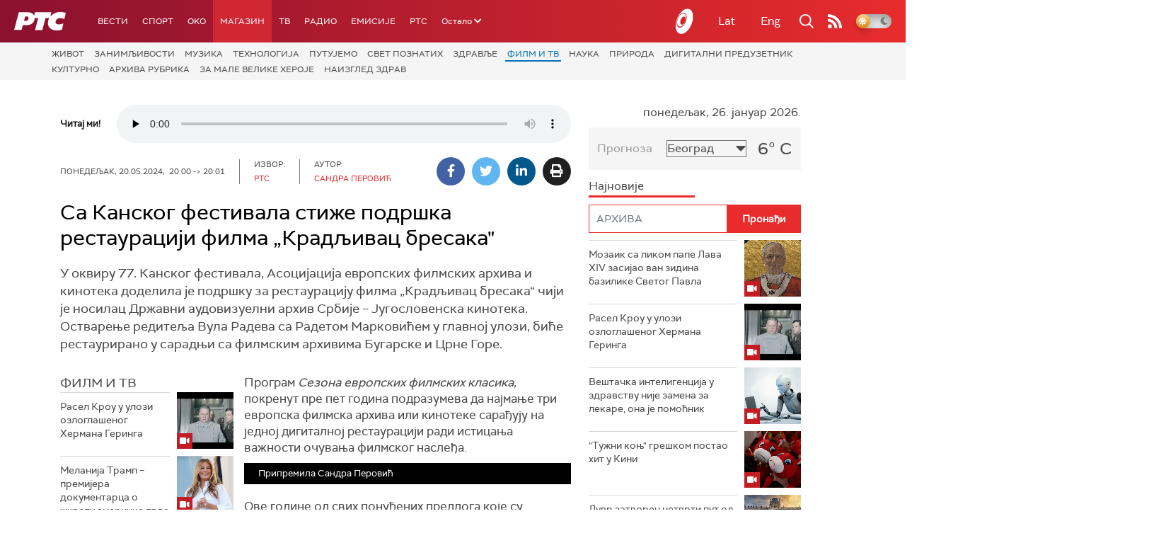

--- FILE ---
content_type: text/html;charset=UTF-8
request_url: https://rts.rs/magazin/film-i-tv/5444679/kan-filmski-festival-2024-kradljivac-bresaka-jugoslovenska-kinoteka.html
body_size: 21633
content:











































<!DOCTYPE html>

<html xmlns="http://www.w3.org/1999/xhtml" xml:lang="sr" lang="sr" >
    
    <head>
        <meta charset="utf-8" />
        <meta name="viewport" content="width=device-width, initial-scale=1, minimum-scale=1, maximum-scale=1" /> 
        
            <meta name="facebook-domain-verification" content="hui4xuinul37kpgfvccuiopl4tsgzd" />
        
        <title>Са Канског фестивала стиже подршка рестаурацији филма „Крадљивац бресака" | Филм и ТВ | РТС</title>

            <!-- Gemius AdOcean -->
            <script type="text/javascript" src="//rs.adocean.pl/files/js/ado.js"></script>
            <script type="text/javascript">
                /* (c)AdOcean 2003-2017 */
                if (typeof ado !== "object") {
                    ado = {};
                    ado.config = ado.preview = ado.placement = ado.master = ado.slave = function () {};
                }
                ado.config({mode: "old", xml: false, characterEncoding: true});
                ado.preview({enabled: true, emiter: "rs.adocean.pl", id: "WrI3gCReJvUOQoGs1cYCXGDNLReHYebXQ5l1IsHag6T.57"});
            </script>

        <link rel="shortcut icon" href="/assets/front/img/favicon/favicon.ico"/>
<!--

<link rel="apple-touch-icon" sizes="57x57" href="/apple-icon-57x57.png">
<link rel="apple-touch-icon" sizes="60x60" href="/apple-icon-60x60.png">
<link rel="apple-touch-icon" sizes="72x72" href="/apple-icon-72x72.png">
<link rel="apple-touch-icon" sizes="76x76" href="/apple-icon-76x76.png">
<link rel="apple-touch-icon" sizes="114x114" href="/apple-icon-114x114.png">
<link rel="apple-touch-icon" sizes="120x120" href="/apple-icon-120x120.png">
<link rel="apple-touch-icon" sizes="144x144" href="/apple-icon-144x144.png">
<link rel="apple-touch-icon" sizes="152x152" href="/apple-icon-152x152.png">
<link rel="apple-touch-icon" sizes="180x180" href="/apple-icon-180x180.png">
<link rel="icon" type="image/png" sizes="192x192"  href="/android-icon-192x192.png">
<link rel="icon" type="image/png" sizes="32x32" href="/favicon-32x32.png">
<link rel="icon" type="image/png" sizes="96x96" href="/favicon-96x96.png">
<link rel="icon" type="image/png" sizes="16x16" href="/favicon-16x16.png">
<link rel="manifest" href="/manifest.json">
<meta name="msapplication-TileColor" content="#ffffff">
<meta name="msapplication-TileImage" content="/ms-icon-144x144.png">
<meta name="theme-color" content="#ffffff">

-->
        <link href="https://fonts.googleapis.com/css2?family=Montserrat:wght@100;200;300;400;500;600;700;800;900&display=swap" rel="stylesheet">
        
<link href="/resources/fontawesome/css/all.min.css" rel="stylesheet"/>
<link href="/resources/bootstrap/css/bootstrap.min.css" rel="stylesheet"/>
<link rel="stylesheet" type="text/css" href="/assets/front/plugins/slick/slick.css"/>
<link rel="stylesheet" type="text/css" href="/assets/front/plugins/slick/slick-theme.css"/>
<link href="/assets/front/css/platform2024_v5.css" rel="stylesheet"/>
<link href="/assets/front/css/fragments2024_v2.css" rel="stylesheet"/>
<link href="/assets/front/css/responsive2025_v1.css" rel="stylesheet"/>
<link href="/assets/front/css/headerTeme.css" rel="stylesheet"/>
        



<script src="/resources/jQuery/jquery-3.5.1.min.js"></script>
<script type="text/javascript" src="/assets/front/js/its-global2025_v1.min.js"></script>
<script type="text/javascript" src="/assets/front/js/cyr2lat/cyrlatconverter.min.js"></script>
<script type="text/javascript" src="https://services.brid.tv/player/build/brid.min.js"></script>


    <!-- Global site tag (gtag.js) - Google Analytics -->
    <script async src="https://www.googletagmanager.com/gtag/js?id=G-FBJW6SRQ7H"></script>
    <script>
        window.dataLayer = window.dataLayer || [];
        function gtag() {
            dataLayer.push(arguments);
        }
        gtag('js', new Date());

        gtag('config', 'G-FBJW6SRQ7H');
    </script>

    <!-- Google Tag Manager -->
    <script>(function (w, d, s, l, i) {
            w[l] = w[l] || [];
            w[l].push({'gtm.start':
                        new Date().getTime(), event: 'gtm.js'});
            var f = d.getElementsByTagName(s)[0],
                    j = d.createElement(s), dl = l != 'dataLayer' ? '&l=' + l : '';
            j.async = true;
            j.src =
                    'https://www.googletagmanager.com/gtm.js?id=' + i + dl;
            f.parentNode.insertBefore(j, f);
        })(window, document, 'script', 'dataLayer', 'GTM-NZ5DNLN');</script>
    <!-- End Google Tag Manager -->


        <input id="anchorId" type="hidden" value="" />
        
        
            
        
        
        

























    <meta name="copyright" content="rts.rs"/>
<meta name="title" content="Са Канског фестивала стиже подршка рестаурацији филма „Крадљивац бресака&#034;"/>
<meta name="description" content="У оквиру 77. Канског фестивала, Асоцијација европских филмских архива и кинотека доделила је подршку за рестаурацију филма „Крадљивац бресака“ чији је носилац Државни аудовизуелни архив Србије – Југословенска кинотека. Остварење редитеља Вула Радева са Радетом Марковићем у главној улози, биће рестаурирано у сарадњи са филмским архивима Бугарске и Црне Горе."/>


    <link rel="canonical" href="https://www.rts.rs/magazin/film-i-tv/5444679/kan-filmski-festival-2024-kradljivac-bresaka-jugoslovenska-kinoteka.html" />

<meta property="og:site_name" content="РТС"/>
<meta property="og:type" content="article"/>
<meta property="og:title" content="Са Канског фестивала стиже подршка рестаурацији филма „Крадљивац бресака&#034;"/>
<meta property="og:url" content="https://rts.rs/magazin/film-i-tv/5444679/kan-filmski-festival-2024-kradljivac-bresaka-jugoslovenska-kinoteka.html"/>

    
        <meta property="og:image" content="https://rts.rs/upload//media/2024/4/20/18/15/510/2719611/thumbs/5348715/kan-t.jpg"/>
    
    


<meta property="og:description" content="У оквиру 77. Канског фестивала, Асоцијација европских филмских архива и кинотека доделила је подршку за рестаурацију филма „Крадљивац бресака“ чији је носилац Државни аудовизуелни архив Србије – Југословенска кинотека. Остварење редитеља Вула Радева са Радетом Марковићем у главној улози, биће рестаурирано у сарадњи са филмским архивима Бугарске и Црне Горе."/>

    <meta name="twitter:card" content="summary"/>
<meta name="twitter:title" content="Са Канског фестивала стиже подршка рестаурацији филма „Крадљивац бресака&#034;"/>


    
        <meta property="twitter:image" content="https://rts.rs/upload//media/2024/4/20/18/15/510/2719611/thumbs/5348715/kan-t.jpg"/>
    
    

<meta name="twitter:description" content="У оквиру 77. Канског фестивала, Асоцијација европских филмских архива и кинотека доделила је подршку за рестаурацију филма „Крадљивац бресака“ чији је носилац Државни аудовизуелни архив Србије – Југословенска кинотека. Остварење редитеља Вула Радева са Радетом Марковићем у главној улози, биће рестаурирано у сарадњи са филмским архивима Бугарске и Црне Горе."/>

        

        <!-- (C)2000-2024 Gemius SA - gemiusPrism  / rts.rs/Magazin -->
<script type="text/javascript">
var pp_gemius_identifier = 'nAE7ycwiMFyRdqYmOyXhOGX2Pw2Zh.uPC6TE5yGHkn3.m7';
// lines below shouldn't be edited
function gemius_pending(i) { window[i] = window[i] || function() {var x = window[i+'_pdata'] = window[i+'_pdata'] || []; x[x.length]=Array.prototype.slice.call(arguments, 0);};};
(function(cmds) { var c; while(c = cmds.pop()) gemius_pending(c)})(['gemius_cmd', 'gemius_hit', 'gemius_event', 'gemius_init', 'pp_gemius_hit', 'pp_gemius_event', 'pp_gemius_init']);
window.pp_gemius_cmd = window.pp_gemius_cmd || window.gemius_cmd;
(function(d,t) {try {var gt=d.createElement(t),s=d.getElementsByTagName(t)[0],l='http'+((location.protocol=='https:')?'s':''); gt.setAttribute('async','async');
gt.setAttribute('defer','defer'); gt.src=l+'://gars.hit.gemius.pl/xgemius.js'; s.parentNode.insertBefore(gt,s);} catch (e) {}})(document,'script');
</script>

<script type="text/javascript" src="//rs.adocean.pl/files/js/ado.js"></script>
<script type="text/javascript">
/* (c)AdOcean 2003-2023 */
        if(typeof ado!=="object"){ado={};ado.config=ado.preview=ado.placement=ado.master=ado.slave=function(){};}
        ado.config({mode: "old", xml: false, consent: true, characterEncoding: true});
        ado.preview({enabled: true});
</script>

<script type="text/javascript">
/* (c)AdOcean 2003-2023, MASTER: rts.rs.Rts.rs.Magazin.Film i TV */
ado.master({id: 'LfVBthY7vAaHaOFDv1i23T.cAe3fsgehU_6tKl2h_Zz.m7', server: 'rs.adocean.pl' });
</script>
        <script async id="ebx" src="//applets.ebxcdn.com/ebx.js"></script>
    </head>
    <body class="Филм и ТВ theme-normal">
        
            <!-- Google Tag Manager (noscript) -->
            <noscript><iframe src="https://www.googletagmanager.com/ns.html?id=GTM-NZ5DNLN"
                              height="0" width="0" style="display:none;visibility:hidden"></iframe></noscript>
            <!-- End Google Tag Manager (noscript) -->
        

        <script async src="https://pagead2.googlesyndication.com/pagead/js/adsbygoogle.js?client=ca-pub-8174147618626437"
        crossorigin="anonymous"></script>


        <!-- BANNER BDL -->
        <div class="brandingBannerLeft" data-spy="affix">
            










    
        
            <div id="adoceanrsvcetntnkqp"></div>
<script type="text/javascript">
/* (c)AdOcean 2003-2025, rts.rs.Rts.rs.Magazin.Film i TV.Brending levo  360x1080 */
ado.slave('adoceanrsvcetntnkqp', {myMaster: 'LfVBthY7vAaHaOFDv1i23T.cAe3fsgehU_6tKl2h_Zz.m7' });
</script>
        
        
    

        </div>
        <!-- BANNER BDP -->
        <div class="brandingBannerRight" data-spy="affix">
            










    
        
            <div id="adoceanrsybnmkwdggu"></div>
<script type="text/javascript">
/* (c)AdOcean 2003-2025, rts.rs.Rts.rs.Magazin.Film i TV.Brending desno  360x1080 */
ado.slave('adoceanrsybnmkwdggu', {myMaster: 'LfVBthY7vAaHaOFDv1i23T.cAe3fsgehU_6tKl2h_Zz.m7' });
</script>
        
        
    

        </div>

        











<header>
    <div class="app-header">
        <div class="headerLeft">
            <div class="app-brand">
                
                    
                    
                        <div class="logo">
                            <a href="/" title="РТС">
                                <span class="sr-only">РТС</span>
                            </a>
                        </div>
                    
                  
            </div>
            <div class="app-nav">
                <nav>
                    






<div class="menu">
    <div class="primaryShortNav">
        



















 









    
        










<div id="side-nav">
    <ul>
        
            <li class=" depth1  first">
                












    



    <a href="/vesti.html" class="nav-link    ">
    
    
        Вести
        
    
    </a>

            </li>
        
            <li class=" depth1 ">
                












    



    <a href="/sport.html" class="nav-link    ">
    
    
        Спорт
        
    
    </a>

            </li>
        
            <li class=" depth1 ">
                












    



    <a href="/oko-magazin.html" class="nav-link    ">
    
    
        OKO
        
    
    </a>

            </li>
        
            <li class=" depth1  onPath">
                












    



    <a href="/magazin.html" class="nav-link    onPath ">
    
    
        Магазин
        
    
    </a>

            </li>
        
            <li class=" depth1 ">
                












    



    <a href="/tv.html" class="nav-link    ">
    
    
        ТВ
        
    
    </a>

            </li>
        
            <li class=" depth1 ">
                












    



    <a href="/radio.html" class="nav-link    ">
    
    
        Радио
        
    
    </a>

            </li>
        
            <li class=" depth1 ">
                












    



    <a href="/emisije.html" class="nav-link    ">
    
    
        Емисије
        
    
    </a>

            </li>
        
            <li class=" depth1  last">
                












    



    <a href="/rts.html" class="nav-link    ">
    
    
        РТС
        
    
    </a>

            </li>
        
        <li class="depth1  app-dropdown-holder">
            <a class="app-dropdown nav-link"><span>Остало</span> <i class="fa fa-chevron-down"></i></a>
            <div class="menu-dropdown">
                <ul>
                    
                        <li class="">
                            <a href="/rts/muzicka-produkcija.html" class="">
                                Музичка продукција
                            </a>
                        </li>
                    
                        <li class="">
                            <a href="/rts/filmski-program.html" class="">
                                Филмски програм
                            </a>
                        </li>
                    
                        <li class="">
                            <a href="/rts/dijaspora.html" class="">
                                Дијаспора
                            </a>
                        </li>
                    
                        <li class="">
                            <a href="/rts/rts-predstavlja.html" class="">
                                РТС представља
                            </a>
                        </li>
                    
                        <li class="">
                            <a href="/eurosong2024.html" class="">
                                Евросонг 2025
                            </a>
                        </li>
                    
                        <li class="">
                            <a href="/rts/pgp.html" class="">
                                ПГП
                            </a>
                        </li>
                    
                        <li class="">
                            <a href="/rts/informator-o-radu.html" class="">
                                Информатор о раду Јавне медијске установе „Радио-телевизија Србије“
                            </a>
                        </li>
                    
                </ul>
            </div>
        </li>

    </ul>
</div>
    
     
    
    
    
    
    
    
    
    
    

    </div>
</div>
                </nav>
            </div>
        </div>
        <div class="hederRight">
            <a href="/page/tv/ci/live.html" class="live-tv" title="РТС планета">
                <span class="rts-planeta"></span>
            </a>
            <div class="app-lang">



<div class="language-bar">
    
    <a href="/" class="lang cyr CyrLatIgnore js-lang" >Ћир</a>
    <a href="/" class="lang lat CyrLatIgnore js-lang" >Lat</a>
    <a class="lang en CyrLatIgnore " href="/rts/program-sales.html">Eng</a>

</div>
</div>
            <div class="app-search">
                <a type="submit" class="js-nav-search nav-action searchTrigger" title="Претрага"><i class="fas fa-search"></i></a>
                <div id="search" class="nav-search">
                    









<form action="/pretraga.html" method="get" name="searchForm" id="searchForm" class="form searchForm">
    <fieldset class="searchFieldset header-search-btn">
        <input type="hidden" name="lang" value="sr" />
        <input id="searchText" class="app-input" name="searchText" type="text" value=""  placeholder="Search" onfocus="this.placeholder = ''" onblur="this.placeholder = 'Search'"/>
        <input type="submit" value="Пронађи" class="searchButton">
    </fieldset>
</form>


<script>
    $(document).ready(function () {
        $('#searchForm').submit(function () {
            if ($('#searchText').val().length <= 3) {
                $('#searchInputMessage').show();
                return false;
            } else {
                return true;
            }
        });
        $('#searchText').keydown(function () {
            if ($(this).val().length <= 1) {
                $('#searchInputMessage').hide();
            }
        });

    });
</script>
                </div>
            </div>
            <a href="/page/rss/ci.html" class="nav-action feed" title="RSS"><i class="fas fa-rss"></i></a>
                
            <a class="mobTrigger"><i class="fas fa-bars"></i></a>
            <input type="checkbox" id="darkModeToggle" />
           <label for="darkModeToggle" class="darkModeBtn">
                   <i class="fas fa-moon"></i>
                <i class="fas fa-sun"></i>
            </label>
        </div>
    </div>
</header>
<div class="mobNavigation">
    <div class="mobNavWrapper">
        <div class="social social-mob">
            <a class="rtsPlaneta" title="РТС планета" href="/page/tv/ci/live.html"><span class="fai fai-planeta"></span></a>
            <a class="facebook" target="_blank" href="http://www.facebook.com/RTS.Internetportal" title="Facebook"><i class="fab fa-facebook-f"></i></a>
            <a class="twitter" target="_blank" href="http://twitter.com/#!/RTS_Vesti" title="Twitter"><i class="fab fa-twitter"></i></a>
            <a class="youtube" target="_blank" href="https://www.youtube.com/channel/UCF6U1KDm7BLHWBBUwsZzKtQ" title="You Tube"><i class="fab fa-youtube"></i></a>
                



<div class="language-bar">
    
    <a href="/" class="lang cyr CyrLatIgnore js-lang" >Ћир</a>
    <a href="/" class="lang lat CyrLatIgnore js-lang" >Lat</a>
    <a class="lang en CyrLatIgnore " href="/rts/program-sales.html">Eng</a>

</div>

            <a href="/page/rss/ci.html" class="nav-action feed" title="RSS"><i class="fas fa-rss"></i></a>
        </div>
        <div class="navWrapper">
            


























 









    
     
    
    
    
    
    
    
    
    
        














<ul> 
    

        




    
    


<li class="   level1   ord1 d1">
    <div class="navHolder">
        












    



    <a href="/vesti.html" class="nav-link    subL1">
    
    
        <span class=" ">
        
        Вести
        
        </span>
    
    
    </a>


        
            <div class="navL1"> 
            
            <ul>

            

        

        





<li class="   level1   ord1 d2">
    
        












    



    <a href="/vesti/politika.html" class="nav-link    ">
    
    
        Политика
        
    
    </a>


        
            </li>

            

        

        





<li class="   level1   ord3 d2">
    
        












    



    <a href="/vesti/region.html" class="nav-link    ">
    
    
        Регион
        
    
    </a>


        
            </li>

            

        

        





<li class="   level1   ord4 d2">
    
        












    



    <a href="/vesti/svet.html" class="nav-link    ">
    
    
        Свет
        
    
    </a>


        
            </li>

            

        

        





<li class="   level1   ord5 d2">
    
        












    



    <a href="/vesti/srbija-danas.html" class="nav-link    ">
    
    
        Србија данас
        
    
    </a>


        
            </li>

            

        

        





<li class="   level1   ord6 d2">
    
        












    



    <a href="/vesti/hronika.html" class="nav-link    ">
    
    
        Хроника
        
    
    </a>


        
            </li>

            

        

        





<li class="   level1   ord7 d2">
    
        












    



    <a href="/vesti/drustvo.html" class="nav-link    ">
    
    
        Друштво
        
    
    </a>


        
            </li>

            

        

        





<li class="   level1   ord8 d2">
    
        












    



    <a href="/vesti/ekonomija.html" class="nav-link    ">
    
    
        Економија
        
    
    </a>


        
            </li>

            

        

        





<li class="   level1   ord9 d2">
    
        












    



    <a href="/vesti/merila-vremena.html" class="nav-link    ">
    
    
        Мерила времена
        
    
    </a>


        
            </li>

            

        

        





<li class="   level1   ord10 d2">
    
        












    



    <a href="/vesti/ratu-u-ukrajini.html" class="nav-link    ">
    
    
        Рат у Украјини
        
    
    </a>


        
            </li>

            

        

        





<li class="   level1   ord11 d2">
    
        












    



    <a href="/vesti/vreme.html" class="nav-link    ">
    
    
        Време
        
    
    </a>


        
            </li>

            

        

        





<li class="   level1   ord12 d2">
    
        












    



    <a href="/vesti/servisne-informacije.html" class="nav-link    ">
    
    
        Сервисне вести
        
    
    </a>


        
            </li>

            

        

        





<li class="   level1   ord14 d2">
    
        












    



    <a href="/vesti/smatracnica.html" class="nav-link    ">
    
    
        Сматрачница
        
    
    </a>


        
            </li>

            

        

        





<li class="   level1   ord37 d2">
    
        












    



    <a href="/vesti/arhiva-rubrika.html" class="nav-link    ">
    
    
        Архива рубрика
        
    
    </a>


        
            </li>

            

        

        





<li class="   level1  last  ord38 d2">
    
        












    



    <a href="/vesti/podkast.html" class="nav-link    ">
    
    
        Подкаст
        
    
    </a>


        
            </li>

            

        

         
        </ul>
    </div>
</div>
</li>





    
    


<li class="   level1   ord3 d1">
    <div class="navHolder">
        












    



    <a href="/sport.html" class="nav-link    subL1">
    
    
        <span class=" ">
        
        Спорт
        
        </span>
    
    
    </a>


        
            <div class="navL1"> 
            
            <ul>

            

        

        





<li class="   level1   ord3 d2">
    
        












    



    <a href="/sport/fudbal.html" class="nav-link    ">
    
    
        Фудбал
        
    
    </a>


        
            </li>

            

        

        





<li class="   level1   ord4 d2">
    
        












    



    <a href="/sport/kosarka.html" class="nav-link    ">
    
    
        Кошарка
        
    
    </a>


        
            </li>

            

        

        





<li class="   level1   ord6 d2">
    
        












    



    <a href="/sport/tenis.html" class="nav-link    ">
    
    
        Тенис
        
    
    </a>


        
            </li>

            

        

        





<li class="   level1   ord8 d2">
    
        












    



    <a href="/sport/odbojka.html" class="nav-link    ">
    
    
        Одбојка
        
    
    </a>


        
            </li>

            

        

        





<li class="   level1   ord9 d2">
    
        












    



    <a href="/sport/rukomet.html" class="nav-link    ">
    
    
        Рукомет
        
    
    </a>


        
            </li>

            

        

        





<li class="   level1   ord10 d2">
    
        












    



    <a href="/sport/vaterpolo.html" class="nav-link    ">
    
    
        Ватерполо
        
    
    </a>


        
            </li>

            

        

        





<li class="   level1   ord11 d2">
    
        












    



    <a href="/sport/atletika.html" class="nav-link    ">
    
    
        Атлетика
        
    
    </a>


        
            </li>

            

        

        





<li class="   level1   ord12 d2">
    
        












    



    <a href="/sport/auto-moto.html" class="nav-link    ">
    
    
        Ауто-мото
        
    
    </a>


        
            </li>

            

        

        





<li class="   level1   ord13 d2">
    
        












    



    <a href="/sport/ostali-sportovi.html" class="nav-link    ">
    
    
        Остали спортови
        
    
    </a>


        
            </li>

            

        

        





<li class="   level1   ord14 d2">
    
        












    



    <a href="/sport/memorijal-rts.html" class="nav-link    ">
    
    
        Меморијал РТС
        
    
    </a>


        
            </li>

            

        

        





<li class="   level1   ord16 d2">
    
        












    



    <a href="/sport/Eurovision_sport.html" class="nav-link    ">
    
    
        Eurovision sport
        
    
    </a>


        
            </li>

            

        

        





<li class="   level1  last  ord17 d2">
    
        












    



    <a href="/sport/arhiva-rubrika.html" class="nav-link    ">
    
    
        Архива рубрика
        
    
    </a>


        
            </li>

            

        

         
        </ul>
    </div>
</div>
</li>






<li class="   level1   ord6 d1">
    
        












    



    <a href="/oko-magazin.html" class="nav-link    ">
    
    
        <span class=" ">
        
        OKO
        
        </span>
    
    
    </a>


        
            </li>

            

        

        




    
    


<li class="  onPath  level1   ord7 d1">
    <div class="navHolder">
        












    



    <a href="/magazin.html" class="nav-link    onPath subL1">
    
    
        <span class=" ">
        
        Магазин
        
        </span>
    
    
    </a>


        
            <div class="navL1"> 
            
            <ul>

            

        

        





<li class="   level1   ord1 d2">
    
        












    



    <a href="/magazin/zivot.html" class="nav-link    ">
    
    
        Живот
        
    
    </a>


        
            </li>

            

        

        





<li class="   level1   ord2 d2">
    
        












    



    <a href="/magazin/Zanimljivosti.html" class="nav-link    ">
    
    
        Занимљивости
        
    
    </a>


        
            </li>

            

        

        





<li class="   level1   ord3 d2">
    
        












    



    <a href="/magazin/muzika.html" class="nav-link    ">
    
    
        Музика
        
    
    </a>


        
            </li>

            

        

        





<li class="   level1   ord4 d2">
    
        












    



    <a href="/magazin/tehnologija.html" class="nav-link    ">
    
    
        Технологијa
        
    
    </a>


        
            </li>

            

        

        





<li class="   level1   ord5 d2">
    
        












    



    <a href="/magazin/putujemo.html" class="nav-link    ">
    
    
        Путујемо
        
    
    </a>


        
            </li>

            

        

        





<li class="   level1   ord6 d2">
    
        












    



    <a href="/magazin/svet-poznatih.html" class="nav-link    ">
    
    
        Свет познатих
        
    
    </a>


        
            </li>

            

        

        





<li class="   level1   ord7 d2">
    
        












    



    <a href="/magazin/Zdravlje.html" class="nav-link    ">
    
    
        Здравље
        
    
    </a>


        
            </li>

            

        

        





<li class="  onPath  level1   ord8 d2">
    
        












    



    <a href="/magazin/film-i-tv.html" class="nav-link    onPath ">
    
    
        Филм и ТВ
        
    
    </a>


        
            </li>

            

        

        





<li class="   level1   ord9 d2">
    
        












    



    <a href="/magazin/nauka.html" class="nav-link    ">
    
    
        Наука
        
    
    </a>


        
            </li>

            

        

        





<li class="   level1   ord11 d2">
    
        












    



    <a href="/magazin/priroda.html" class="nav-link    ">
    
    
        Природа
        
    
    </a>


        
            </li>

            

        

        





<li class="   level1   ord13 d2">
    
        












    



    <a href="/magazin/digitalni-preduzetnik.html" class="nav-link    ">
    
    
        Дигитални предузетник
        
    
    </a>


        
            </li>

            

        

        





<li class="   level1   ord14 d2">
    
        












    



    <a href="/magazin/kultura.html" class="nav-link    ">
    
    
        Културно
        
    
    </a>


        
            </li>

            

        

        





<li class="   level1   ord21 d2">
    
        












    



    <a href="/magazin/arhiva-rubrika.html" class="nav-link    ">
    
    
        Архива рубрика
        
    
    </a>


        
            </li>

            

        

        





<li class="   level1   ord25 d2">
    
        












    



    <a href="/magazin/Zamalevelikeheroje.html" class="nav-link    ">
    
    
        За мале велике хероје
        
    
    </a>


        
            </li>

            

        

        





<li class="   level1  last  ord26 d2">
    
        












    



    <a href="/magazin/naizgled-zdrav.html" class="nav-link    ">
    
    
        Наизглед здрав
        
    
    </a>


        
            </li>

            

        

         
        </ul>
    </div>
</div>
</li>





    
    


<li class="   level1   ord8 d1">
    <div class="navHolder">
        












    



    <a href="/tv.html" class="nav-link    subL1">
    
    
        <span class=" ">
        
        ТВ
        
        </span>
    
    
    </a>


        
            <div class="navL1"> 
            
            <ul>

            

        

        





<li class="   level1   ord1 d2">
    
        












    



    <a href="/tv/rts1.html" class="nav-link    ">
    
    
        РТС 1
        
    
    </a>


        
            </li>

            

        

        





<li class="   level1   ord2 d2">
    
        












    



    <a href="/tv/rts2.html" class="nav-link    ">
    
    
        РТС 2
        
    
    </a>


        
            </li>

            

        

        





<li class="   level1   ord3 d2">
    
        












    



    <a href="/tv/rts-digital.html" class="nav-link    ">
    
    
        РТС 3
        
    
    </a>


        
            </li>

            

        

        





<li class="   level1   ord4 d2">
    
        












    



    <a href="/tv/rts-sat.html" class="nav-link    ">
    
    
        РТС Свет
        
    
    </a>


        
            </li>

            

        

        





<li class="   level1   ord5 d2">
    
        












    



    <a href="/tv/rts-nauka.html" class="nav-link    ">
    
    
        РТС Наука
        
    
    </a>


        
            </li>

            

        

        





<li class="   level1   ord6 d2">
    
        












    



    <a href="/tv/rts-drama.html" class="nav-link    ">
    
    
        РТС Драма
        
    
    </a>


        
            </li>

            

        

        





<li class="   level1   ord7 d2">
    
        












    



    <a href="/tv/rts-zivot.html" class="nav-link    ">
    
    
        РТС Живот
        
    
    </a>


        
            </li>

            

        

        





<li class="   level1   ord8 d2">
    
        












    



    <a href="/tv/rts-klasika.html" class="nav-link    ">
    
    
        РТС Класика
        
    
    </a>


        
            </li>

            

        

        





<li class="   level1   ord9 d2">
    
        












    



    <a href="/tv/rts-kolo.html" class="nav-link    ">
    
    
        РТС Коло
        
    
    </a>


        
            </li>

            

        

        





<li class="   level1   ord10 d2">
    
        












    



    <a href="/tv/rts-trezor.html" class="nav-link    ">
    
    
        РТС Трезор
        
    
    </a>


        
            </li>

            

        

        





<li class="   level1   ord11 d2">
    
        












    



    <a href="/tv/rts-muzika.html" class="nav-link    ">
    
    
        РТС Музика
        
    
    </a>


        
            </li>

            

        

        





<li class="   level1   ord12 d2">
    
        












    



    <a href="/tv/rts-poletarac.html" class="nav-link    ">
    
    
        РТС Полетарац
        
    
    </a>


        
            </li>

            

        

        





<li class="   level1   ord53 d2">
    
        












    



    <a href="/tv/rts-predstavlja.html" class="nav-link    ">
    
    
        РТС представља
        
    
    </a>


        
            </li>

            

        

        





<li class="   level1  last  ord55 d2">
    
        












    



    <a href="/tv/live.html" class="nav-link    ">
    
    
        ТВ уживо
        
    
    </a>


        
            </li>

            

        

         
        </ul>
    </div>
</div>
</li>





    
    


<li class="   level1   ord9 d1">
    <div class="navHolder">
        












    



    <a href="/radio.html" class="nav-link    subL1">
    
    
        <span class=" ">
        
        Радио
        
        </span>
    
    
    </a>


        
            <div class="navL1"> 
            
            <ul>

            

        

        





<li class="   level1   ord1 d2">
    
        












    



    <a href="/radio/radio-beograd-1.html" class="nav-link    ">
    
    
        Радио Београд 1
        
    
    </a>


        
            </li>

            

        

        





<li class="   level1   ord2 d2">
    
        












    



    <a href="/radio/radio-beograd-2.html" class="nav-link    ">
    
    
        Радио Београд 2
        
    
    </a>


        
            </li>

            

        

        





<li class="   level1   ord3 d2">
    
        












    



    <a href="/radio/radio-beograd-3.html" class="nav-link    ">
    
    
        Радио Београд 3
        
    
    </a>


        
            </li>

            

        

        





<li class="   level1   ord4 d2">
    
        












    



    <a href="/radio/beograd-202.html" class="nav-link    ">
    
    
        Београд 202
        
    
    </a>


        
            </li>

            

        

        





<li class="   level1   ord6 d2">
    
        












    



    <a href="/radio/radio-pletenica.html" class="nav-link    ">
    
    
        Радио Плетеница
        
    
    </a>


        
            </li>

            

        

        





<li class="   level1   ord7 d2">
    
        












    



    <a href="/radio/radio-rokenroler.html" class="nav-link    ">
    
    
        Радио Рокенролер
        
    
    </a>


        
            </li>

            

        

        





<li class="   level1   ord8 d2">
    
        












    



    <a href="/radio/radio-dzuboks.html" class="nav-link    ">
    
    
        Радио Џубокс
        
    
    </a>


        
            </li>

            

        

        





<li class="   level1   ord9 d2">
    
        












    



    <a href="/radio/radio-vrteska.html" class="nav-link    ">
    
    
        Радио Вртешка
        
    
    </a>


        
            </li>

            

        

        





<li class="   level1   ord10 d2">
    
        












    



    <a href="/radio/radio-dzezer.html" class="nav-link    ">
    
    
        Радио Џезер
        
    
    </a>


        
            </li>

            

        

        





<li class="   level1   ord11 d2">
    
        












    



    <a href="/radio/arhiv.html" class="nav-link    ">
    
    
        Архив
        
    
    </a>


        
            </li>

            

        

        





<li class="   level1   ord12 d2">
    
        












    



    <a href="/radio/kontakt.html" class="nav-link    ">
    
    
        Контакт
        
    
    </a>


        
            </li>

            

        

        





<li class="   level1   ord13 d2">
    
        












    



    <a href="/radio/frekvencije.html" class="nav-link    ">
    
    
        Фреквенције
        
    
    </a>


        
            </li>

            

        

        





<li class="   level1  last  ord14 d2">
    
        












    



    <a href="/radio/live.html" class="nav-link    ">
    
    
        Радио уживо
        
    
    </a>


        
            </li>

            

        

         
        </ul>
    </div>
</div>
</li>






<li class="   level1   ord15 d1">
    
        












    



    <a href="/emisije.html" class="nav-link    ">
    
    
        <span class=" ">
        
        Емисије
        
        </span>
    
    
    </a>


        
            </li>

            

        

        




    
    


<li class="   level1  last  ord18 d1">
    <div class="navHolder">
        












    



    <a href="/rts.html" class="nav-link    subL1">
    
    
        <span class=" ">
        
        РТС
        
        </span>
    
    
    </a>


        
            <div class="navL1"> 
            
            <ul>

            

        

        





<li class="   level1   ord1 d2">
    
        












    



    <a href="/rts/javni-servis.html" class="nav-link    ">
    
    
        О Jавном сервису
        
    
    </a>


        
            </li>

            

        

        





<li class="   level1   ord2 d2">
    
        












    



    <a href="/rts/informator-o-radu.html" class="nav-link    ">
    
    
        Информатор о раду Јавне медијске установе „Радио-телевизија Србије“
        
    
    </a>


        
            </li>

            

        

        





<li class="   level1   ord3 d2">
    
        












    



    <a href="/rts/akcije.html" class="nav-link    ">
    
    
        Акције
        
    
    </a>


        
            </li>

            

        

        





<li class="   level1   ord4 d2">
    
        












    



    <a href="/rts/pgp.html" class="nav-link    ">
    
    
        ПГП
        
    
    </a>


        
            </li>

            

        

        





<li class="   level1   ord5 d2">
    
        












    



    <a href="/rts/galerija-rts.html" class="nav-link    ">
    
    
        Галерија РТС
        
    
    </a>


        
            </li>

            

        

        





<li class="   level1   ord6 d2">
    
        












    



    <a href="/rts/izdavastvo.html" class="nav-link    ">
    
    
        Издаваштво
        
    
    </a>


        
            </li>

            

        

        





<li class="   level1   ord7 d2">
    
        












    



    <a href="/rts/istrazivanje-cipa.html" class="nav-link    ">
    
    
        Истраживање
        
    
    </a>


        
            </li>

            

        

        





<li class="   level1   ord8 d2">
    
        












    



    <a href="/rts/rts-klub.html" class="nav-link    ">
    
    
        РТС клуб
        
    
    </a>


        
            </li>

            

        

        





<li class="   level1   ord9 d2">
    
        












    



    <a href="/rts/programski-arhiv.html" class="nav-link    ">
    
    
        Програмски архив
        
    
    </a>


        
            </li>

            

        

        





<li class="   level1   ord10 d2">
    
        












    



    <a href="/rts/rts-predstavlja.html" class="nav-link    ">
    
    
        РТС представља
        
    
    </a>


        
            </li>

            

        

        





<li class="   level1   ord11 d2">
    
        












    



    <a href="/rts/marketing.html" class="nav-link    ">
    
    
        Маркетинг
        
    
    </a>


        
            </li>

            

        

        





<li class="   level1   ord12 d2">
    
        












    



    <a href="/rts/dijaspora.html" class="nav-link    ">
    
    
        Дијаспора
        
    
    </a>


        
            </li>

            

        

        





<li class="   level1   ord14 d2">
    
        












    



    <a href="/rts/digitalizacija.html" class="nav-link    ">
    
    
        Дигитална ТВ
        
    
    </a>


        
            </li>

            

        

        





<li class="   level1   ord15 d2">
    
        












    



    <a href="/rts/posao.html" class="nav-link    ">
    
    
        Посао
        
    
    </a>


        
            </li>

            

        

        





<li class="   level1   ord16 d2">
    
        












    



    <a href="/rts/javne-nabavke.html" class="nav-link    ">
    
    
        Јавне набавке
        
    
    </a>


        
            </li>

            

        

        





<li class="   level1   ord17 d2">
    
        












    



    <a href="/rts/pola-veka-rts.html" class="nav-link    ">
    
    
        Јубилеји РТС-а
        
    
    </a>


        
            </li>

            

        

        





<li class="   level1   ord18 d2">
    
        












    



    <a href="/rts/internet-portal.html" class="nav-link    ">
    
    
        Интернет портал
        
    
    </a>


        
            </li>

            

        

        





<li class="   level1   ord19 d2">
    
        












    



    <a href="/rts/biblioteka.html" class="nav-link    ">
    
    
        Библиотека
        
    
    </a>


        
            </li>

            

        

        





<li class="   level1   ord20 d2">
    
        












    



    <a href="/rts/konkursi.html" class="nav-link    ">
    
    
        Конкурси
        
    
    </a>


        
            </li>

            

        

        





<li class="   level1   ord21 d2">
    
        












    



    <a href="/rts/pesma-evrovizije.html" class="nav-link    ">
    
    
        Песма Евровизије
        
    
    </a>


        
            </li>

            

        

        





<li class="   level1  last  ord22 d2">
    
        












    



    <a href="/rts/program-sales.html" class="nav-link    ">
    
    
        Program sales
        
    
    </a>


        
            </li>

            

        
        </ul>
    </div>
</div>
</li>
</ul>
    
    


        </div>
    </div>
</div>

<script>
    var langRaw;
    var langReworked;
    $(document).ready(function () {
        $("code").addClass("CyrLatIgnore");
        $('.js-lang').hide();

        langRaw = location.pathname.slice(0, 4);
//            console.log(langRaw);
        if (langRaw == '/en/' || langRaw == '/en.') {
            $('.js-lang').removeClass("active");
            $('.en').addClass("active");
            langReworked = "en";
        } else if (langRaw == '/lat/' || langRaw == '/lat') {
            $('.js-lang').removeClass("active");
            $('.lat').addClass("active");
            $('.js-converter-cyr').hide();
            $('a').each(function () {
//                    console.log($(this).attr('href'));
                if (!$(this).hasClass('js-lang') && typeof $(this).attr('href') != 'undefined'
                        && $(this).attr('href').indexOf('downloadFile') != 1
                        && $(this).attr('href').indexOf('http') == -1
                        && !$(this).hasClass('fancybox')
                        && $(this).attr('href').indexOf('/upload/media/') == -1
                        && $(this).attr('href').split('.').pop() != 'pdf') {
                    if ($(this).attr('href').indexOf('/page/') == -1) {
                        $(this).attr("href", "/lat" + $(this).attr("href"));
                    } else {
                        $(this).attr("href", $(this).attr("href").replace('/ci/', /sr/));
                    }
                }
            });
            langReworked = 'lat';
            CyrLat.C2L();
            $('.cyr').show();
        } else {
            $('.js-lang').removeClass("active");
            $('.cyr').addClass("active");
            $('.js-converter-lat').hide();
            langReworked = 'cyr';
            $('.lat').show();
        }

        $("#websiteTitle").html($("#translatedTitle").html());
        $('body').css('visibility', 'visible');
        $(".js-linkovi-body a").each(function () {
            if ($(this).html().indexOf("http") >= 0) {
                $(this).addClass("CyrLatIgnore");
            }
        });
        $("#strukture-body a").each(function () {
            if ($(this).html().indexOf("http") >= 0) {
                $(this).addClass("CyrLatIgnore");
            }
        });
        $(".js-navi").click(function () {
            $(".js-navi-modal").addClass('show');
            $("body").addClass('modal-open');
        });
    }
    );
    var CyrLat = new CyrLatConverter('body').init();
    //click to change to CYR function
    $('.cyr').click(function (event) {
        event.preventDefault();
        console.log(window.location.pathname);
        if (window.location.pathname == '/lat.html' || window.location.pathname == '/lat/') {
            window.location.href = window.location.origin;
        } else {
            window.location.href = window.location.pathname.slice(4);
        }
    });
    //click to change to LAT function
    $('.lat').click(function (event) {
        event.preventDefault();
        var prevLang = location.pathname.slice(0, 4);
        $('.js-converter-cyr').hide();
        $('.js-converter-lat').show();
        if (prevLang == '/en/' || prevLang == '/en.') {
            location.href = '/lat.html';
        } else if ((prevLang == '/lat/' || prevLang == '/lat.')) {

        } else {
            $('.js-lang').removeClass("active");
            $('.lat').addClass("active");
            if (location.pathname == '/') {
                history.pushState({}, '', '/lat.html');
            } else {
                history.pushState({}, '', '/lat' + location.pathname);
            }
            CyrLat.C2L();
        }
        $('.lat').hide();
        $('.cyr').show();
        $('a').each(function () {
            if (!$(this).hasClass('js-lang') && typeof $(this).attr('href') != 'undefined'
                    && $(this).attr('href').indexOf('downloadFile') != 1
                    && !$(this).hasClass('fancybox')
                    && $(this).attr('href').indexOf('http') == -1
                    && $(this).attr('href').indexOf('/upload/media/') == -1
                    && $(this).attr('href').split('.').pop() != 'pdf') {
                if ($(this).attr('href').indexOf('/page/') == -1) {
                    $(this).attr("href", "/lat" + $(this).attr("href"));
                } else {
                    $(this).attr("href", $(this).attr("href").replace('/ci/', /sr/));
                }
            }
        });
    });
    $(".app-dropdown-holder").click(function (e) {
        $(this).toggleClass('active');
        e.stopPropagation();
    });
    $('body').click(function (e) {
        if (!$(e.target).closest('.menu-dropdown').length) {
            $(".app-dropdown-holder").removeClass('active');
        }
    });
    
    //Dark-mode toggle
    document.addEventListener("DOMContentLoaded", function () {
        const checkbox = document.getElementById("darkModeToggle");
        const darkMode = localStorage.getItem("darkMode");

        if (darkMode === "enabled") {
            document.body.classList.add("dark-mode");
            checkbox.checked = true;
            console.log("Dark mode enabled on load.");
        }
        checkbox.addEventListener("change", function () {
            if (checkbox.checked) {
                document.body.classList.add("dark-mode");
                localStorage.setItem("darkMode", "enabled");
            } else {
                document.body.classList.remove("dark-mode");
                localStorage.setItem("darkMode", "disabled");
            }
        });

    });
</script>


<!--<div id="saglasnost-container">
    <div id="saglasnost-prihvatanje">
        <p>We use cookies and google analytics tool to optimize the delivery of digital advertising to you. If you decline personalization of ads you will still see digital advertisements, but they will not be as relevant to you. We never collect sensitive information, and do not sell any of the data we collect. Under the GDPR regulations browser cookies are now considered sudo-anonymized personal data and since we use cookies to deliver relevant advertisements to you we would like to get your permission to do so.</p>
        <button>Accept</button>
    </div>

    <div id="saglasnost-iskljucivanje">
        <p>I don't want my data to be used anymore for analytic purposes.</p>
        <button>Decline</button>
    </div>
</div>


<script>
    $(document).ready(function () {
        var saglasnost = 'false';
        //get consent cookie
        var value = "; " + document.cookie;
        var parts = value.split("; " + "saglasnost" + "=");
        if (parts.length == 2) {
            saglasnost = parts.pop().split(";").shift();
        }
        $('#saglasnost-container').animate({'bottom': '0'}, 2000);
        if (saglasnost === 'true') {
             $('#saglasnost-iskljucivanje').addClass('visible');
            runGA();
            
        } else {
            $('#saglasnost-prihvatanje').addClass('visible');
        }

        //Turn off consent toolbar after 1 min
        setTimeout(function () {
            $('#saglasnost-container').animate({'bottom': '-300px'}, 2000);
        }, 60000);


        $('#saglasnost-iskljucivanje button').on('click', function () {
            document.cookie = 'saglasnost=false;';
            saglasnost='false';
            $('#saglasnost-container').animate({'bottom': '-300px'}, 2000);
        });

        $('#saglasnost-prihvatanje button').on('click', function () {
            document.cookie = 'saglasnost=true;';
            saglasnost='true';
            runGA();
            $('#saglasnost-container').animate({'bottom': '-300px'}, 2000);
        });
    });
</script>-->
        <div class="rts">
            <div class="containerWrap clearfix">
                <div class="topSubnav">
                    <div class="container">
                        





<div class="sideBarNav">
    



















 









    
     
    
    
    
    
    
    
    
    
    
        















<nav ui-nav class="navi clear-fix">
    <ul class="nav ng-score" id="nav">
        

            
                
            

            

    
        
    
    

        
        <li class="">
        
        



























<a href="/magazin/zivot.html" class="inactive    link ">
    
    
        
        

        
            

            
                
                
                Живот
                
                
            
        
        
            
            

            
        
    </a>

    
                <span class="float-right">
                
                <span class="closeNav"></span>
                <span class="openNav"></span>
                </span>
    



        

        

        
            
                
            </li>
        
    

    



            
                
            

            

    
        
    
    

        
        <li class="">
        
        



























<a href="/magazin/Zanimljivosti.html" class="inactive    link ">
    
    
        
        

        
            

            
                
                
                Занимљивости
                
                
            
        
        
            
            

            
        
    </a>

    
                <span class="float-right">
                
                <span class="closeNav"></span>
                <span class="openNav"></span>
                </span>
    



        

        

        
            
                
            </li>
        
    

    



            
                
            

            

    
        
    
    

        
        <li class="">
        
        



























<a href="/magazin/muzika.html" class="inactive    link ">
    
    
        
        

        
            

            
                
                
                Музика
                
                
            
        
        
            
            

            
        
    </a>

    
                <span class="float-right">
                
                <span class="closeNav"></span>
                <span class="openNav"></span>
                </span>
    



        

        

        
            
                
            </li>
        
    

    



            
                
            

            

    
        
    
    

        
        <li class="">
        
        



























<a href="/magazin/tehnologija.html" class="inactive    link ">
    
    
        
        

        
            

            
                
                
                Технологијa
                
                
            
        
        
            
            

            
        
    </a>

    
                <span class="float-right">
                
                <span class="closeNav"></span>
                <span class="openNav"></span>
                </span>
    



        

        

        
            
                
            </li>
        
    

    



            
                
            

            

    
        
    
    

        
        <li class="">
        
        



























<a href="/magazin/putujemo.html" class="inactive    link ">
    
    
        
        

        
            

            
                
                
                Путујемо
                
                
            
        
        
            
            

            
        
    </a>

    
                <span class="float-right">
                
                <span class="closeNav"></span>
                <span class="openNav"></span>
                </span>
    



        

        

        
            
                
            </li>
        
    

    



            
                
            

            

    
        
    
    

        
        <li class="">
        
        



























<a href="/magazin/svet-poznatih.html" class="inactive    link ">
    
    
        
        

        
            

            
                
                
                Свет познатих
                
                
            
        
        
            
            

            
        
    </a>

    
                <span class="float-right">
                
                <span class="closeNav"></span>
                <span class="openNav"></span>
                </span>
    



        

        

        
            
                
            </li>
        
    

    



            
                
            

            

    
        
    
    

        
        <li class="">
        
        



























<a href="/magazin/Zdravlje.html" class="inactive    link ">
    
    
        
        

        
            

            
                
                
                Здравље
                
                
            
        
        
            
            

            
        
    </a>

    
                <span class="float-right">
                
                <span class="closeNav"></span>
                <span class="openNav"></span>
                </span>
    



        

        

        
            
                
            </li>
        
    

    



            
                
            

            

    
        
    
    

        
        <li class="">
        
        

























    



<a href="/magazin/film-i-tv.html" class="active   onPath  link ">
    
    
        
        

        
            

            
                
                
                Филм и ТВ
                
                
            
        
        
            
            

            
        
    </a>

    
                <span class="float-right">
                
                <span class="closeNav"></span>
                <span class="openNav"></span>
                </span>
    



        

        

        
            
                
            </li>
        
    

    



            
                
            

            

    
        
    
    

        
        <li class="">
        
        



























<a href="/magazin/nauka.html" class="inactive    link ">
    
    
        
        

        
            

            
                
                
                Наука
                
                
            
        
        
            
            

            
        
    </a>

    
                <span class="float-right">
                
                <span class="closeNav"></span>
                <span class="openNav"></span>
                </span>
    



        

        

        
            
                
            </li>
        
    

    



            
                
            

            

    
        
    
    

        
        <li class="">
        
        



























<a href="/magazin/priroda.html" class="inactive    link ">
    
    
        
        

        
            

            
                
                
                Природа
                
                
            
        
        
            
            

            
        
    </a>

    
                <span class="float-right">
                
                <span class="closeNav"></span>
                <span class="openNav"></span>
                </span>
    



        

        

        
            
                
            </li>
        
    

    



            
                
            

            

    
        
    
    

        
        <li class="">
        
        



























<a href="/magazin/digitalni-preduzetnik.html" class="inactive    link ">
    
    
        
        

        
            

            
                
                
                Дигитални предузетник
                
                
            
        
        
            
            

            
        
    </a>

    
                <span class="float-right">
                
                <span class="closeNav"></span>
                <span class="openNav"></span>
                </span>
    



        

        

        
            
                
            </li>
        
    

    



            
                
            

            

    
        
    
    

        
        <li class="">
        
        



























<a href="/magazin/kultura.html" class="inactive    link ">
    
    
        
        

        
            

            
                
                
                Културно
                
                
            
        
        
            
            

            
        
    </a>

    
                <span class="float-right">
                
                <span class="closeNav"></span>
                <span class="openNav"></span>
                </span>
    



        

        

        
            
                
            </li>
        
    

    



            
                
            

            

    
        
    
    

        
        <li class="">
        
        



























<a href="/magazin/arhiva-rubrika.html" class="inactive    link ">
    
    
        
        

        
            

            
                
                
                Архива рубрика
                
                
            
        
        
            
            

            
        
    </a>

    
                <span class="float-right">
                
                <span class="closeNav"></span>
                <span class="openNav"></span>
                </span>
    



        

        

        
            
                
            </li>
        
    

    



            
                
            

            

    
        
    
    

        
        <li class="">
        
        



























<a href="/magazin/Zamalevelikeheroje.html" class="inactive    link ">
    
    
        
        

        
            

            
                
                
                За мале велике хероје
                
                
            
        
        
            
            

            
        
    </a>

    
                <span class="float-right">
                
                <span class="closeNav"></span>
                <span class="openNav"></span>
                </span>
    



        

        

        
            
                
            </li>
        
    

    



            

            

    
        
    
    

        
        <li class="">
        
        



























<a href="/magazin/naizgled-zdrav.html" class="inactive    link ">
    
    
        
        

        
            

            
                
                
                Наизглед здрав
                
                
            
        
        
            
            

            
        
    </a>

    
                <span class="float-right">
                
                <span class="closeNav"></span>
                <span class="openNav"></span>
                </span>
    



        

        

        
            
                
            </li>
        
    

    


</ul>
</nav>
    

</div>

                    </div>
                </div>
                
        
        <div class="subNavContent">
            <div class="container">
                
                    <div class="navigationContent clearfix">
                        





<div class="sideBarNav">
    



















 









</div>

                    </div>
                
                
            </div>
        </div>
                <div id="container">
                    <div class="container">
                        <div class="left-sidebar">
                            
        
                        </div>
                        <div id="content" class="app-main">
                            
        <!-- BANNER H1 -->
        <div class="banner-G">
            










    
        
            <div id="adoceanrsmfjgillile"></div>
<script type="text/javascript">
/* (c)AdOcean 2003-2017, rts.rs.Rts.rs.Magazin.Film i TV.H1  728x90 */
ado.slave('adoceanrsmfjgillile', {myMaster: 'LfVBthY7vAaHaOFDv1i23T.cAe3fsgehU_6tKl2h_Zz.m7' });
</script>
        
        
    

        </div>

        
        
        
        

        <div id="storyWrapper" class="story-wrapper">
            <!-- VOICE SYNTHESIS --> 
            
                <div class="ttsWrapper fix">
                    <div class="read-it-new" title="Читај ми!">Читај ми!</div>
                    <div class="tts audio">
                        <audio controls class="multi" preload="none">
                            <source src="/upload/media-repo/storyBoxFileData//2024/5/20/50753772/53af2f883fbddb64c286e43ffea13882.mp3" type="audio/mpeg" />
                        </audio>
                    </div>
                </div>
            
            













    
    
        <!-- TurnIndexTextOn -->
        
            
        
            <div class="storyInfo">
                <div class="storyInfoBlock">
                    <p class="storyDate">
                        

                        понедељак, 20.05.2024,&nbsp;
                        
                            20:00&nbsp;->&nbsp;20:01
                        
                        
                    </p>
                    
                        <p class="storySource"><span>Извор: </span><span class="red">РТС</p></a>
                    
                    
                        
                            
                            
                                <p class="storyAuthor">
                                    <span>Аутор: </span><span class="red">Сандра Перовић</span>
                                </p>
                            
                        
                    
                    
                </div>
                <div class="socialTop">
                    
                        
                        
                            







<!-- Social Share Button BEGIN -->
<div class="addthis_toolbox addthis_default_style fix clearfix">
    <div class="social-icons">
        <a class="btn-social facebook" title="Facebook" href="https://www.facebook.com/share.php?u=https://rts.rs/magazin/film-i-tv/5444679/kan-filmski-festival-2024-kradljivac-bresaka-jugoslovenska-kinoteka.html"
           target="popup" onclick="window.open('https://www.facebook.com/share.php?u=https://rts.rs/magazin/film-i-tv/5444679/kan-filmski-festival-2024-kradljivac-bresaka-jugoslovenska-kinoteka.html', 'popup', 'width=600,height=600');
                   return false;" style="color: white"><i class="fab fa-facebook-f"></i></a>

        <a class="btn-social twitter" title="Twitter" href="https://twitter.com/share"
           target="popup" onclick="window.open('https://twitter.com/share?url=https://rts.rs/magazin/film-i-tv/5444679/kan-filmski-festival-2024-kradljivac-bresaka-jugoslovenska-kinoteka.html', 'popup', 'width=600,height=600');
                   return false;" style="color: white"><i class="fab fa-twitter"></i></a>

        <a class="btn-social linkedin" title="LinkedIn" onclick="javascript:window.open(this.href, '', 'menubar=no,toolbar=no,resizable=yes,scrollbars=yes,height=500,width=500');
                return false;" href="https://www.linkedin.com/shareArticle?mini=true&url=https://rts.rs/magazin/film-i-tv/5444679/kan-filmski-festival-2024-kradljivac-bresaka-jugoslovenska-kinoteka.html&title=&source=rts.rs" style="color: white">
            <i class="fab fa-linkedin-in"></i>
        </a>
    </div>
    
        <div class="service-icons">
            <a class="btn-service print" title="Штампај" href=".html?print=true" class="stampa" target="_blank">
                <i class="fa fa-print"></i>
            </a>

        </div>
    


</div>

<!-- Social Share Button END -->
                        
                    
                    
                </div>
            </div>
        
        
        
        
        
        
        
        
        
        
        
        
        
        
        

        

        

        

        

        

        

        

    
            
        
        
        
        
        
        
        
        
        
        
        
        
        
        
        

        

        

        

        

        

        

        

    
            
        
        
        
        
        
        <h1 class="storyMainTitle">Са Канског фестивала стиже подршка рестаурацији филма „Крадљивац бресака"</h1>
        
        
        
        
        
        
        
        
        

        

        

        

        

        

        

        

    
            
        
        
        
        
        
        
        <p class="lead storyMainLead">У оквиру 77. Канског фестивала, Асоцијација европских филмских архива и кинотека доделила је подршку за рестаурацију филма „Крадљивац бресака“ чији је носилац Државни аудовизуелни архив Србије – Југословенска кинотека. Остварење редитеља Вула Радева са Радетом Марковићем у главној улози, биће рестаурирано у сарадњи са филмским архивима Бугарске и Црне Горе.</p>
        
        
        
        
        
        
        
        

        

        

        

        

        

        

        

    
            
        
        
        
        
        
        
        
        
        
        
        
        
        
        
        

        

        
            
                
                
                    
                
            

        

        

        

        

        

        

    
    <!-- TurnIndexTextOff -->



<script language="javascript" type="text/javascript">

    $(document).ready(function () {
        $(".short-story-body-thumb .moreText").click(function () {
            $(this).parent(".readMoreWrapper").addClass("active");
            $(this).parents(".short-story-body-thumb").addClass("active");
        });

        $(".short-story-body-thumb .lessText").click(function () {
            $(this).parent(".readMoreWrapper").removeClass("active");
            $(this).parents(".short-story-body-thumb").removeClass("active");
        });
    });

</script>
            <div id="left">
                
                
                
                                    
                <div class="boxLeft leftLatest mobileHide">
                    









<div class="related-news news-tabs">
    <ul class="nav  nav-tabs" role="tablist">
        
            <li class="active">
                <a href="/magazin/film-i-tv.html" role="tab" data-toggle="tab">
                    Филм и ТВ
                </a>
            </li>
        
    </ul>
    
        











    <div class="tab-content">
        <div class="tab-pane active" id="related">
            <div class="newsLine">
                <a class="title" href="/magazin/film-i-tv/5874268/-rasel-krou-u-ulozi-ozloglasenog-hermana-geringa.html"> Расел Кроу у улози озлоглашеног Хермана Геринга</a>
                <a class="img smallThumb" href="/magazin/film-i-tv/5874268/-rasel-krou-u-ulozi-ozloglasenog-hermana-geringa.html">
                    <!--has video-->
                    
                        <i class="fas fa-video"></i>
                    
                    
                        
                            














<img src="/upload//media/2026/0/26/13/12/775/4915069/thumbs/11422394/film-t.jpg"
     style="" class="img-responsive img-fluid"
     alt=" Расел Кроу у улози озлоглашеног Хермана Геринга" title=" Расел Кроу у улози озлоглашеног Хермана Геринга"/>
                        
                        
                    
                </a>
            </div>
        </div>
    </div>

    <div class="tab-content">
        <div class="tab-pane active" id="related">
            <div class="newsLine">
                <a class="title" href="/magazin/film-i-tv/5873374/film-melanija-tramp.html">Меланија Трамп – премијера документарца о животу америчке прве даме</a>
                <a class="img smallThumb" href="/magazin/film-i-tv/5873374/film-melanija-tramp.html">
                    <!--has video-->
                    
                        <i class="fas fa-video"></i>
                    
                    
                        
                            













    


<img src="/upload//media/2026/0/24/9/9/697/4908412/thumbs/11406692/Melanija_Tramp,_EPA.png"
     style="" class="img-responsive img-fluid"
     alt="Меланија Трамп – премијера документарца о животу америчке прве даме" title="Меланија Трамп – премијера документарца о животу америчке прве даме ( EPA/BONNIE CASH / POOL POOL PHOTO)"/>
                        
                        
                    
                </a>
            </div>
        </div>
    </div>

    <div class="tab-content">
        <div class="tab-pane active" id="related">
            <div class="newsLine">
                <a class="title" href="/magazin/film-i-tv/5872346/oskar-98-nominacije-los-andjeles-15-mart.html">Објављене номинације за Оскара – хорор филм „Грешници“ номинован за 16 најпожељнијих холивудских признања</a>
                <a class="img smallThumb" href="/magazin/film-i-tv/5872346/oskar-98-nominacije-los-andjeles-15-mart.html">
                    <!--has video-->
                    
                    
                        
                            













    


<img src="/upload//media/2026/0/22/18/54/767/4902760/thumbs/11391640/Oskar_figure_t.jpg"
     style="" class="img-responsive img-fluid"
     alt="Објављене номинације за Оскара – хорор филм „Грешници“ номинован за 16 најпожељнијих холивудских признања" title="Објављене номинације за Оскара – хорор филм „Грешници“ номинован за 16 најпожељнијих холивудских признања (oscars.org)"/>
                        
                        
                    
                </a>
            </div>
        </div>
    </div>

    <div class="tab-content">
        <div class="tab-pane active" id="related">
            <div class="newsLine">
                <a class="title" href="/magazin/muzika/5870973/dzez-petkom-dusko-gojkovic-big-bend-rts-a-i-stjepko-gut-rts-klub-rts-3.html">Џез петком – вече музике Душка Гојковића у РТС Клубу и на РТС 3</a>
                <a class="img smallThumb" href="/magazin/muzika/5870973/dzez-petkom-dusko-gojkovic-big-bend-rts-a-i-stjepko-gut-rts-klub-rts-3.html">
                    <!--has video-->
                    
                        <i class="fas fa-video"></i>
                    
                    
                        
                            














<img src="/upload//media/2026/0/21/14/8/679/4897916/thumbs/11375591/tamb.jpg"
     style="" class="img-responsive img-fluid"
     alt="Џез петком – вече музике Душка Гојковића у РТС Клубу и на РТС 3" title="Џез петком – вече музике Душка Гојковића у РТС Клубу и на РТС 3"/>
                        
                        
                    
                </a>
            </div>
        </div>
    </div>

    <div class="tab-content">
        <div class="tab-pane active" id="related">
            <div class="newsLine">
                <a class="title" href="/magazin/film-i-tv/5866739/mama-mia-3--sa-meril-strip-ili-bez-nje.html">„Мама Миа 3“ – са Мерил Стрип или без ње</a>
                <a class="img smallThumb" href="/magazin/film-i-tv/5866739/mama-mia-3--sa-meril-strip-ili-bez-nje.html">
                    <!--has video-->
                    
                        <i class="fas fa-video"></i>
                    
                    
                        
                            













    


<img src="/upload//media/2026/0/14/21/35/84/4873332/thumbs/11315167/Meryl_Streep,_EPA.png"
     style="" class="img-responsive img-fluid"
     alt="„Мама Миа 3“ – са Мерил Стрип или без ње" title="„Мама Миа 3“ – са Мерил Стрип или без ње ( EPA/Isabel Infantes)"/>
                        
                        
                    
                </a>
            </div>
        </div>
    </div>


    
      
</div>
                </div>
            </div>
            <div id="text">
                













    
    
        <!-- TurnIndexTextOn -->
        
            
        
        
        
        
        
        
        
        
        
        
        
        
        
        
        

        

        

        

        
            
            <div id="story-text">
                










    
        
            <div id="adoceanrssdepcwqsng"></div>
<script type="text/javascript">
/* (c)AdOcean 2003-2025, rts.rs.Rts.rs.Magazin.Film i TV.InText */
ado.slave('adoceanrssdepcwqsng', {myMaster: 'LfVBthY7vAaHaOFDv1i23T.cAe3fsgehU_6tKl2h_Zz.m7' });
</script>
        
        
    

                
                <!--BODY-->
                <p>Програм <em>Сезона европских филмских класика</em>, покренут пре пет година подразумева да најмање три европска филмска архива или кинотеке сарађују на једној дигиталној рестаурацији ради истицања важности очувања филмског наслеђа.</p>
<p><!--<box box-left 50753508 video>-->Ове године од свих понуђених предлога које су поднели европски архиви, одабрана је историјска прича из Првог светског рата о љубави заробљеног српског официра и супруге бугарског пуковника.</p>
<p>Интимна прича из турбулентног времена <em>Крадљивац бресака</em> која је била номинована за Венецијанског Златног лава, снимљена је пре тачно шест деценија и представља прву сарадњу бугарске и југословенске кинематографије.</p>
<p>„Велико је задовољство бити препознат као лидер најбољег пројекта по оцени жирија којем је председавао један од најзначајнијих мађарских редитеља – Иштван Сабо. Југословенска кинотека пети пут учествује у <em>Сезони европских класика</em>, али овога пута у наредној сезони са чак два филма. Један је филм Здравка Рандића<em> Трагови црне двојке</em>, и он представља самосталну рестаруацију, а други је филм који је 1964. режирао познати бугарски редитељ Вуло Радев”, каже Југослав Пантелић, директор Југословенске кинотеке.</p>
<p>„Југословенска кинотека је од самог почетка један од наших главних партнера са филмовима које са великом успехом, квалитетно рестаурира у сопственој лабораторији. Ове године имамо 24 земље које су део програма Сезона европских класика са филмовима различитих жанрова од немих, преко научно фантастичних, ноар филмова до остварења која подстичу на размишљање о човечанству, рату, ропству и тоталитарним режимима”, рекла је Паулина Реизи, извршни координатор Асоцијације европских филмских архива.</p>
<p>Оваквим догађајима уприличеним у време Канског фестивала, даје се значај класицима светског филма.</p>
<p>То такође потврђује и фестивалски програм <em>Кан класик</em> покренут пре тачно две деценије, који ове године слави велике јубилеје филмских драгуља као што су <em>Седам самураја</em> Акире Куросаве, <em>Шербурски кишобрани</em> Жака Демија и <em>Париз Тексас</em> Вима Вендерса.</p>
            </div>
            
        

        

        

        

    
    <!-- TurnIndexTextOff -->



<script language="javascript" type="text/javascript">

    $(document).ready(function () {
        $(".short-story-body-thumb .moreText").click(function () {
            $(this).parent(".readMoreWrapper").addClass("active");
            $(this).parents(".short-story-body-thumb").addClass("active");
        });

        $(".short-story-body-thumb .lessText").click(function () {
            $(this).parent(".readMoreWrapper").removeClass("active");
            $(this).parents(".short-story-body-thumb").removeClass("active");
        });
    });

</script>
                

                













    
    
        <!-- TurnIndexTextOn -->
        
            
        
        
        
        
        
        
        
        
        
        
        
        
        
        
        

        

        

        

        

        
            <div id="sharer">
                
                    
                    
                        







<!-- Social Share Button BEGIN -->
<div class="addthis_toolbox addthis_default_style fix clearfix">
    <div class="social-icons">
        <a class="btn-social facebook" title="Facebook" href="https://www.facebook.com/share.php?u=https://rts.rs/magazin/film-i-tv/5444679/kan-filmski-festival-2024-kradljivac-bresaka-jugoslovenska-kinoteka.html"
           target="popup" onclick="window.open('https://www.facebook.com/share.php?u=https://rts.rs/magazin/film-i-tv/5444679/kan-filmski-festival-2024-kradljivac-bresaka-jugoslovenska-kinoteka.html', 'popup', 'width=600,height=600');
                   return false;" style="color: white"><i class="fab fa-facebook-f"></i></a>

        <a class="btn-social twitter" title="Twitter" href="https://twitter.com/share"
           target="popup" onclick="window.open('https://twitter.com/share?url=https://rts.rs/magazin/film-i-tv/5444679/kan-filmski-festival-2024-kradljivac-bresaka-jugoslovenska-kinoteka.html', 'popup', 'width=600,height=600');
                   return false;" style="color: white"><i class="fab fa-twitter"></i></a>

        <a class="btn-social linkedin" title="LinkedIn" onclick="javascript:window.open(this.href, '', 'menubar=no,toolbar=no,resizable=yes,scrollbars=yes,height=500,width=500');
                return false;" href="https://www.linkedin.com/shareArticle?mini=true&url=https://rts.rs/magazin/film-i-tv/5444679/kan-filmski-festival-2024-kradljivac-bresaka-jugoslovenska-kinoteka.html&title=&source=rts.rs" style="color: white">
            <i class="fab fa-linkedin-in"></i>
        </a>
    </div>
    
        <div class="service-icons">
            <a class="btn-service print" title="Штампај" href=".html?print=true" class="stampa" target="_blank">
                <i class="fa fa-print"></i>
            </a>

        </div>
    


</div>

<!-- Social Share Button END -->
                    
                
            </div>
        

        

        

    
    <!-- TurnIndexTextOff -->



<script language="javascript" type="text/javascript">

    $(document).ready(function () {
        $(".short-story-body-thumb .moreText").click(function () {
            $(this).parent(".readMoreWrapper").addClass("active");
            $(this).parents(".short-story-body-thumb").addClass("active");
        });

        $(".short-story-body-thumb .lessText").click(function () {
            $(this).parent(".readMoreWrapper").removeClass("active");
            $(this).parents(".short-story-body-thumb").removeClass("active");
        });
    });

</script>
                <div class="banner-E">
                    










                </div>

                
                    <div class="tags fix">
                        <div class="tagTitle"></div>
                        <div class="tagList">
                            
                                <a href="/pretraga/tagStories.html?tagId=83140"> Кански фестивал 2024</a>
                            
                        </div>
                    </div>

                    
                        <div class="partBoxFull storyMainBox fix tagRelated">
                            <div class="rowFull partRow1">
                                <h3><span>Везани чланци</span></h3>
                            </div>
                            <div class="topStoriesHorizontal fix">
                                










    
    
        
            
                <div class="item fix first item1">
                
                    
                    
                        









    
        
        
        
        
        
        
        
        
        
        
        
        
        
        
        
        
        
        
        
        
        
        
        
        
        
        
        
            <a class="relatedStories" href="/magazin/film-i-tv/5449596/kanski-festival-sandra-perovic.html">
                <span class="relatedStories imgWrapper">
                    
                        
                            














<img src="/upload//media/2024/4/26/18/28/435/2742964/thumbs/5413936/Sequence_21_00_00_09_18_Still059.jpg"
     style="" class="img-responsive img-fluid"
     alt="Кански фестивал – будућност филма је тамо где је све почело – у биоскопу" title="Кански фестивал – будућност филма је тамо где је све почело – у биоскопу"/>
                        
                        



                        
                    
                </span>
                <h5 class="title relatedStories">Кански фестивал – будућност филма је тамо где је све почело – у биоскопу</h5>
                <span class="relatedStories commentsWrapper">
                    <span class="date">26. 05. 2024.</span>
                    
                </span>
            </a>
        
        
        
           
           
    


                	
                 
                </div>
            
                <div class="item fix last item2">
                
                    
                    
                        









    
        
        
        
        
        
        
        
        
        
        
        
        
        
        
        
        
        
        
        
        
        
        
        
        
        
        
        
            <a class="relatedStories" href="/magazin/film-i-tv/5438014/kanski-filmski-festival-akira-kurosava-frensis-ford-kopola-meril-strip.html">
                <span class="relatedStories imgWrapper">
                    
                        
                            













    


<img src="/upload//media/2024/4/12/13/39/222/2685465/thumbs/5254299/Cannes-FF-plakat.jpg"
     style="" class="img-responsive img-fluid"
     alt="Кан одаје почаст Акири Куросави са 77. издањем плаката, који слави моћ биоскопа" title="Кан одаје почаст Акири Куросави са 77. издањем плаката, који слави моћ биоскопа (Création graphique © Hartland Villa)"/>
                        
                        



                        
                    
                </span>
                <h5 class="title relatedStories">Кан одаје почаст Акири Куросави са 77. издањем плаката, који слави моћ биоскопа</h5>
                <span class="relatedStories commentsWrapper">
                    <span class="date">12. 05. 2024.</span>
                    
                </span>
            </a>
        
        
        
           
           
    


                	
                 
                </div>
            
            
       
    





                            </div>
                        </div>
                    
                

                
            </div>
        </div>
        <div id="storyId" data-story-id="5444679"></div>
        <script>

            $(document).ready(function () {
                var storyId = $("#storyId").data("story-id");
                var selectedOption = localStorage.getItem("selectedShortStoryTag_" + storyId);

                if (selectedOption) {
                    $("#shortStoryTags").val(selectedOption);
                }
                filterShortStoryTags();
                checkAndToggleVisibility();
            });

            $("#shortStoryTags").on("change", function () {
                var storyId = $("#storyId").data("story-id");
                var selectedOption = $(this).val();
                localStorage.setItem("selectedShortStoryTag_" + storyId, selectedOption);
                filterShortStoryTags();
                checkAndToggleVisibility();

            });

            function checkAndToggleVisibility() {
                var importantElements = $('.izdvojeno_list .js-short-story-tags');
                var allHidden = true;
                importantElements.each(function () {
                    if (!$(this).hasClass("hidden")) {
                        allHidden = false;
                        return;
                    }
                });

                var izdvojenoDiv = $('.izdvojeno');
                if (allHidden) {
                    izdvojenoDiv.addClass('invisible');
                } else {
                    izdvojenoDiv.removeClass('invisible');
                }

            }

            function filterShortStoryTags() {
                var tagsNotEmpty = false;

                var selectedOption = $("#shortStoryTags").val();
                if (selectedOption === '' || tagsNotEmpty === false) {
                    $('.js-short-story-tags').show().removeClass("hidden");
                    return;
                }

                $('.js-short-story-tags').each(function () {
                    var dataTags = $(this).attr('data-tags').trim();
                    var parsedDataTags = JSON.parse(dataTags);
                    if (Array.isArray(parsedDataTags) && parsedDataTags.includes(selectedOption)) {
                        $(this).show().removeClass("hidden");
                    } else {
                        $(this).hide().addClass("hidden");
                    }
                });
            }
        </script>
                        </div>
                        <div class="app-sidebar">
                            
        














    
    
        
    

    









<div class="boxRight">
    <div class="waetherDiv">
        
        <div class="current-date"><span>понедељак, 26. јануар 2026.</span></div>
        <div class="weather-wrapper cf">
            <div class="today">
                <a href="/vesti/vreme.html">Прогноза</a>
            </div>
            <div class="chooseTown">
                <form name="myform" id="myform"  method="post">
                    <select name="websites2" id="websites2">
                        
                            
                            <option value="0" selected>Београд</option>
                        
                            
                            <option value="1" >Нови Сад</option>
                        
                            
                            <option value="2" >Ниш</option>
                        
                            
                            <option value="3" >Крагујевац</option>
                        
                            
                            <option value="4" >Сомбор</option>
                        
                            
                            <option value="5" >Сјеница</option>
                        
                    </select>
                </form>
            </div>
            <div class="temperature">
                
                    <span class="stepen0" style="display: block">6&deg;&nbsp;C</span>
                
                    <span class="stepen1" style="display: none">4&deg;&nbsp;C</span>
                
                    <span class="stepen2" style="display: none">5&deg;&nbsp;C</span>
                
                    <span class="stepen3" style="display: none">6&deg;&nbsp;C</span>
                
                    <span class="stepen4" style="display: none">2&deg;&nbsp;C</span>
                
                    <span class="stepen5" style="display: none">-1&deg;&nbsp;C</span>
                
            </div>
        </div>
    </div>
    <div class="clearfix"></div>
</div>

<script>
    $("#websites2").on("change", function () {
        var indeks = parseInt($("#websites2 option:selected").attr("value"));
        $(".temperature span:visible").css("display", "none");
        $(".stepen" + indeks).css("display", "block");
    });
</script>

    
    
        
    

    



<div class="boxRight">
    <div class="banner-R">
        <!--BANER D1-->
        










    
        
            <div id="adoceanrssdljbrhpwk"></div>
<script type="text/javascript">
/* (c)AdOcean 2003-2017, rts.rs.Rts.rs.Magazin.Film i TV.D1  300x250 */
ado.slave('adoceanrssdljbrhpwk', {myMaster: 'LfVBthY7vAaHaOFDv1i23T.cAe3fsgehU_6tKl2h_Zz.m7' });
</script>
        
        
    

    </div>
    <div class="clearfix"></div>
</div>

    
    
        
    

    










<div class="boxRight">
    <div class="latest-new news-tabs">
        <!-- Nav tabs -->
        <ul class="nav nav-tabs" role="tablist">
            <li><a href="#new" role="tab" data-toggle="tab" id="a-new" class="active">Најновије</a></li>
            <!--<li><a href="#most-read" role="tab" data-toggle="tab" id="a-most-read">Најчитаније</a></li>-->
        </ul>

        <!-- Tab panes -->
        <div class="tab-content">
            <div class="tab-pane fade active show" id="new">
                <form action="/pretraga.html" method="get" class="searchNaj">
                    <input type="text" name="searchText" value="АРХИВА" onfocus="searchText.value = ''" class="searchText">
                    <input type="submit" value="Пронађи" class="searchButton">
                </form>
                
                    <div class="newsLine">
                        <a class="title" href="/magazin/Zanimljivosti/5874844/lav-xiv-mozaik-bazilika-svetog-pavla.html" title="Мозаик са ликом папе Лава XIV засијао  ван зидина базилике Светог Павла">Мозаик са ликом папе Лава XIV засијао  ван зидина базилике Светог Павла</a>
                        <a class="img smallThumb" href="/magazin/Zanimljivosti/5874844/lav-xiv-mozaik-bazilika-svetog-pavla.html">
                            
                                <i class="fas fa-video"></i>
                            
                            
                                
                                    













    


<img src="/upload//media/2026/0/26/21/21/403/4916994/thumbs/11427169/papa.png"
     style="" class="img-responsive img-fluid"
     alt="Мозаик са ликом папе Лава XIV засијао  ван зидина базилике Светог Павла" title="Мозаик са ликом папе Лава XIV засијао  ван зидина базилике Светог Павла (принтскрин Инстаграм)"/>
                                
                                
                            
                        </a>
                    </div>
                
                    <div class="newsLine">
                        <a class="title" href="/magazin/film-i-tv/5874268/-rasel-krou-u-ulozi-ozloglasenog-hermana-geringa.html" title=" Расел Кроу у улози озлоглашеног Хермана Геринга"> Расел Кроу у улози озлоглашеног Хермана Геринга</a>
                        <a class="img smallThumb" href="/magazin/film-i-tv/5874268/-rasel-krou-u-ulozi-ozloglasenog-hermana-geringa.html">
                            
                                <i class="fas fa-video"></i>
                            
                            
                                
                                    














<img src="/upload//media/2026/0/26/13/12/775/4915069/thumbs/11422394/film-t.jpg"
     style="" class="img-responsive img-fluid"
     alt=" Расел Кроу у улози озлоглашеног Хермана Геринга" title=" Расел Кроу у улози озлоглашеног Хермана Геринга"/>
                                
                                
                            
                        </a>
                    </div>
                
                    <div class="newsLine">
                        <a class="title" href="/magazin/Zdravlje/5874776/profesor-dr-janko-samardzic-dr-ognjen-gudelj-vi-zdravstvo.html" title="Вештачка интелигенција у здравству није замена за лекаре, она је помоћник ">Вештачка интелигенција у здравству није замена за лекаре, она је помоћник </a>
                        <a class="img smallThumb" href="/magazin/Zdravlje/5874776/profesor-dr-janko-samardzic-dr-ognjen-gudelj-vi-zdravstvo.html">
                            
                                <i class="fas fa-video"></i>
                            
                            
                                
                                    














<img src="/upload//media/2026/0/26/18/36/291/4916394/thumbs/11425809/PG-BGD_HRONIKA_CF_26-01-2026_17_37_mxf_18_00_14_05_Still001.jpg"
     style="" class="img-responsive img-fluid"
     alt="Вештачка интелигенција у здравству није замена за лекаре, она је помоћник " title="Вештачка интелигенција у здравству није замена за лекаре, она је помоћник "/>
                                
                                
                            
                        </a>
                    </div>
                
                    <div class="newsLine">
                        <a class="title" href="/magazin/Zanimljivosti/5874746/tuzni-konj-igracka-kina-greska-.html" title=""Тужни коњ" грешком постао хит у Кини">"Тужни коњ" грешком постао хит у Кини</a>
                        <a class="img smallThumb" href="/magazin/Zanimljivosti/5874746/tuzni-konj-igracka-kina-greska-.html">
                            
                                <i class="fas fa-video"></i>
                            
                            
                                
                                    














<img src="/upload//media/2026/0/26/16/24/762/4916254/thumbs/11425419/Sequence_21_00_03_55_20_Still068.jpg"
     style="" class="img-responsive img-fluid"
     alt="&#034;Тужни коњ&#034; грешком постао хит у Кини" title="&#034;Тужни коњ&#034; грешком постао хит у Кини"/>
                                
                                
                            
                        </a>
                    </div>
                
                    <div class="newsLine">
                        <a class="title" href="/magazin/kultura/vesti/5874585/luvr-muzej-otvaranje-strajk-osoblje-zatvaranje.html" title="Лувр затворен четврти пут од почетка штрајка">Лувр затворен четврти пут од почетка штрајка</a>
                        <a class="img smallThumb" href="/magazin/kultura/vesti/5874585/luvr-muzej-otvaranje-strajk-osoblje-zatvaranje.html">
                            
                            
                                
                                    













    


<img src="/upload//media/2026/0/26/15/18/372/4915984/thumbs/11424739/luvr.jpg"
     style="" class="img-responsive img-fluid"
     alt="Лувр затворен четврти пут од почетка штрајка" title="Лувр затворен четврти пут од почетка штрајка (Piksabej)"/>
                                
                                
                            
                        </a>
                    </div>
                
            </div>
            
        </div>
    </div>
</div>

    
    

    








<div class="boxRight">
    <div class="banner-R teaser-photos">
        <div class="bannerSlider">
            
                
                    <div class="item">
                        <a href="https://play.google.com/store/apps/details?id=rs.rts" title="Андроид aпликација">
                            <img width="100%" title="Андроид aпликација" alt="Андроид aпликација" src="/upload//media/2023/1/7/18/18/966/1209393/300x169px-Android-aplikacija-04.jpeg"/>
                        </a>
                    </div>
                
            
                
                    <div class="item">
                        <a href="https://itunes.apple.com/us/app/rts-radio-televizija-srbije/id1292362685?mt=8" title="iOS Апликација">
                            <img width="100%" title="iOS Апликација" alt="iOS Апликација" src="/upload//media/2023/1/7/18/36/262/1209398/300x169px-ios-02.jpeg"/>
                        </a>
                    </div>
                
            
            
            
        </div>
    </div>
    <div class="clearfix"></div>
</div>

<script type="text/javascript">
    $(document).ready(function () {
        $('.bannerSlider').each(function () {
            $(this).not('.slick-initialized').slick({
                infinite: true,
                dots: false,
                arrows: false,
                slidesToShow: 1,
                slidesToScroll: 1,
                autoplay: true,
                autoplaySpeed: 4950,
                lazyLoad: 'ondemand'
            });
        });
    });
</script>

    
    
        
    

    

















<div class="boxRight">
    <div class="commentsTeaser">
        <h2>Коментари</h2>

        
            <div class="comment-wrapper">
                <a href="/vesti/drustvo/5683218/brasno-toalet-papir-pravila-prezivljavanja-72-sata-srbija.html#comments">Da, ali... </a>
                <div class="commentBody">Како преживети прва три дана катастрофе у Србији, и за шта нас припрема ЕУ</div>
            </div>
        
            <div class="comment-wrapper">
                <a href="/magazin/nauka/4943044/verovatno-svako-od-nas-ima-svog-dvojnika-sa-kojim-deli-i-slicnu-dnk.html#comments">Dvojnik mog oca</a>
                <div class="commentBody">Вероватно свако од нас има свог двојника са којим дели и сличну ДНК</div>
            </div>
        
            <div class="comment-wrapper">
                <a href="/magazin/Zdravlje/3862168/ne-tusirate-se-svakog-dana--ne-stidite-se-to-je-zdravo.html#comments">Nemogućnost tusiranja</a>
                <div class="commentBody">Не туширате се сваког дана – не стидите се, то је здраво</div>
            </div>
        
            <div class="comment-wrapper">
                <a href="/magazin/tehnologija/4139470/da-li-ste-znali-da-se-najbolje-gramofonske-rucice-proizvode-u-srbiji.html#comments">Cestitke za uspeh </a>
                <div class="commentBody">Да ли сте знали да се најбоље грамофонске ручице производе у Србији</div>
            </div>
        
            <div class="comment-wrapper">
                <a href="/vesti/srbija-danas/3169592/leskovacka-sprza--proizvod-sa-zasticenim-geografskim-poreklom.html#comments">Re: Eh...</a>
                <div class="commentBody">Лесковачка спржа – производ са заштићеним географским пореклом</div>
            </div>
        
        <div class="clearfix"></div>
    </div>
</div>


                        </div>
                    </div>
                </div>
            </div>
        </div>

        













    <footer class="footer">

        <div class="footer-download">
            <div class="container">
                <div class="download-apps"><span>Преузмите РТС мобилну апликацију</span>
                <a class="app-store" href="https://itunes.apple.com/us/app/rts-radio-televizija-srbije/id1292362685?mt=8" target="_blank" title="Преузмите нашу iOS апликацију"></a>
                <a class="google-play" href="https://play.google.com/store/apps/details?id=rs.rts&hl=en_US" target="_blank" title="Преузмите нашу Андроид апликацију"></a>
            </div>
        </div>
    </div>

    <div id="footerTop">
        <div class="container">
            <div class="footer-wrap">
                <div class="left-footer">
                    <div class="footer-logo"></div>
                    <span class="rts-text">Радио Телевизија Србије</span>
                </div>
                <div class="right-footer">
                    <div class="footer-socials clearfix">
                        <a class="social-link youtube" href="https://www.youtube.com/channel/UCF6U1KDm7BLHWBBUwsZzKtQ" target="_blank" title="Посетите наш YouTube канал">
                            <span class="fai fai-youtube"></span>
                        </a>
                        <a class="social-link facebook" href="http://www.facebook.com/RTS.Internetportal" target="_blank" title="Пронађите нас на Facebook-у">
                            <span class="fai fai-facebook"></span>
                        </a>
                        <a class="social-link twitter" href="http://twitter.com/#!/RTS_Vesti" target="_blank" title="Пратите нас на Twitter-у">
                            <span class="fai fai-twitter"></span>
                        </a>
                    </div>
                </div>
            </div>
            <div class="full-sep">
                
                    <p>
                        <strong>
                            <a href="/vesti.html">Вести</a>
                        </strong>
                        
                            
                                
                                <a href="/vesti/politika.html">Политика</a>
                            
                        
                            
                                
                                    <span class="linkSeparator">|</span>
                                
                                <a href="/vesti/region.html">Регион</a>
                            
                        
                            
                                
                                    <span class="linkSeparator">|</span>
                                
                                <a href="/vesti/svet.html">Свет</a>
                            
                        
                            
                                
                                    <span class="linkSeparator">|</span>
                                
                                <a href="/vesti/srbija-danas.html">Србија данас</a>
                            
                        
                            
                                
                                    <span class="linkSeparator">|</span>
                                
                                <a href="/vesti/hronika.html">Хроника</a>
                            
                        
                            
                                
                                    <span class="linkSeparator">|</span>
                                
                                <a href="/vesti/drustvo.html">Друштво</a>
                            
                        
                            
                                
                                    <span class="linkSeparator">|</span>
                                
                                <a href="/vesti/ekonomija.html">Економија</a>
                            
                        
                            
                                
                                    <span class="linkSeparator">|</span>
                                
                                <a href="/vesti/merila-vremena.html">Мерила времена</a>
                            
                        
                            
                                
                                    <span class="linkSeparator">|</span>
                                
                                <a href="/vesti/ratu-u-ukrajini.html">Рат у Украјини</a>
                            
                        
                            
                                
                                    <span class="linkSeparator">|</span>
                                
                                <a href="/vesti/vreme.html">Време</a>
                            
                        
                            
                                
                                    <span class="linkSeparator">|</span>
                                
                                <a href="/vesti/servisne-informacije.html">Сервисне вести</a>
                            
                        
                            
                                
                                    <span class="linkSeparator">|</span>
                                
                                <a href="/vesti/smatracnica.html">Сматрачница</a>
                            
                        
                            
                                
                                    <span class="linkSeparator">|</span>
                                
                                <a href="/vesti/podkast.html">Подкаст</a>
                            
                        
                    </p>
                
                    <p>
                        <strong>
                            <a href="/sport.html">Спорт</a>
                        </strong>
                        
                            
                                
                                <a href="/sport/fudbal.html">Фудбал</a>
                            
                        
                            
                                
                                    <span class="linkSeparator">|</span>
                                
                                <a href="/sport/kosarka.html">Кошарка</a>
                            
                        
                            
                                
                                    <span class="linkSeparator">|</span>
                                
                                <a href="/sport/tenis.html">Тенис</a>
                            
                        
                            
                                
                                    <span class="linkSeparator">|</span>
                                
                                <a href="/sport/odbojka.html">Одбојка</a>
                            
                        
                            
                                
                                    <span class="linkSeparator">|</span>
                                
                                <a href="/sport/rukomet.html">Рукомет</a>
                            
                        
                            
                                
                                    <span class="linkSeparator">|</span>
                                
                                <a href="/sport/vaterpolo.html">Ватерполо</a>
                            
                        
                            
                                
                                    <span class="linkSeparator">|</span>
                                
                                <a href="/sport/atletika.html">Атлетика</a>
                            
                        
                            
                                
                                    <span class="linkSeparator">|</span>
                                
                                <a href="/sport/auto-moto.html">Ауто-мото</a>
                            
                        
                            
                                
                                    <span class="linkSeparator">|</span>
                                
                                <a href="/sport/ostali-sportovi.html">Остали спортови</a>
                            
                        
                            
                                
                                    <span class="linkSeparator">|</span>
                                
                                <a href="/sport/memorijal-rts.html">Меморијал РТС</a>
                            
                        
                    </p>
                
                    <p>
                        <strong>
                            <a href="/magazin.html">Магазин</a>
                        </strong>
                        
                            
                                
                                <a href="/magazin/zivot.html">Живот</a>
                            
                        
                            
                                
                                    <span class="linkSeparator">|</span>
                                
                                <a href="/magazin/Zanimljivosti.html">Занимљивости</a>
                            
                        
                            
                                
                                    <span class="linkSeparator">|</span>
                                
                                <a href="/magazin/muzika.html">Музика</a>
                            
                        
                            
                                
                                    <span class="linkSeparator">|</span>
                                
                                <a href="/magazin/tehnologija.html">Технологијa</a>
                            
                        
                            
                                
                                    <span class="linkSeparator">|</span>
                                
                                <a href="/magazin/putujemo.html">Путујемо</a>
                            
                        
                            
                                
                                    <span class="linkSeparator">|</span>
                                
                                <a href="/magazin/svet-poznatih.html">Свет познатих</a>
                            
                        
                            
                                
                                    <span class="linkSeparator">|</span>
                                
                                <a href="/magazin/Zdravlje.html">Здравље</a>
                            
                        
                            
                                
                                    <span class="linkSeparator">|</span>
                                
                                <a href="/magazin/film-i-tv.html">Филм и ТВ</a>
                            
                        
                            
                                
                                    <span class="linkSeparator">|</span>
                                
                                <a href="/magazin/nauka.html">Наука</a>
                            
                        
                            
                                
                                    <span class="linkSeparator">|</span>
                                
                                <a href="/magazin/priroda.html">Природа</a>
                            
                        
                            
                                
                                    <span class="linkSeparator">|</span>
                                
                                <a href="/magazin/digitalni-preduzetnik.html">Дигитални предузетник</a>
                            
                        
                            
                                
                                    <span class="linkSeparator">|</span>
                                
                                <a href="/magazin/Zamalevelikeheroje.html">За мале велике хероје</a>
                            
                        
                            
                                
                                    <span class="linkSeparator">|</span>
                                
                                <a href="/magazin/naizgled-zdrav.html">Наизглед здрав</a>
                            
                        
                    </p>
                
                    <p>
                        <strong>
                            <a href="/tv.html">ТВ</a>
                        </strong>
                        
                            
                                
                                <a href="/tv/rts1.html">РТС 1</a>
                            
                        
                            
                                
                                    <span class="linkSeparator">|</span>
                                
                                <a href="/tv/rts2.html">РТС 2</a>
                            
                        
                            
                                
                                    <span class="linkSeparator">|</span>
                                
                                <a href="/tv/rts-digital.html">РТС 3</a>
                            
                        
                            
                                
                                    <span class="linkSeparator">|</span>
                                
                                <a href="/tv/rts-sat.html">РТС Свет</a>
                            
                        
                            
                                
                                    <span class="linkSeparator">|</span>
                                
                                <a href="/tv/rts-nauka.html">РТС Наука</a>
                            
                        
                            
                                
                                    <span class="linkSeparator">|</span>
                                
                                <a href="/tv/rts-drama.html">РТС Драма</a>
                            
                        
                            
                                
                                    <span class="linkSeparator">|</span>
                                
                                <a href="/tv/rts-zivot.html">РТС Живот</a>
                            
                        
                            
                                
                                    <span class="linkSeparator">|</span>
                                
                                <a href="/tv/rts-klasika.html">РТС Класика</a>
                            
                        
                            
                                
                                    <span class="linkSeparator">|</span>
                                
                                <a href="/tv/rts-kolo.html">РТС Коло</a>
                            
                        
                            
                                
                                    <span class="linkSeparator">|</span>
                                
                                <a href="/tv/rts-trezor.html">РТС Трезор</a>
                            
                        
                            
                                
                                    <span class="linkSeparator">|</span>
                                
                                <a href="/tv/rts-muzika.html">РТС Музика</a>
                            
                        
                            
                                
                                    <span class="linkSeparator">|</span>
                                
                                <a href="/tv/rts-poletarac.html">РТС Полетарац</a>
                            
                        
                    </p>
                
                    <p>
                        <strong>
                            <a href="/radio.html">Радио</a>
                        </strong>
                        
                            
                                
                                <a href="/radio/radio-beograd-1.html">Радио Београд 1</a>
                            
                        
                            
                                
                                    <span class="linkSeparator">|</span>
                                
                                <a href="/radio/radio-beograd-2.html">Радио Београд 2</a>
                            
                        
                            
                                
                                    <span class="linkSeparator">|</span>
                                
                                <a href="/radio/radio-beograd-3.html">Радио Београд 3</a>
                            
                        
                            
                                
                                    <span class="linkSeparator">|</span>
                                
                                <a href="/radio/beograd-202.html">Београд 202</a>
                            
                        
                            
                                
                                    <span class="linkSeparator">|</span>
                                
                                <a href="/radio/radio-pletenica.html">Радио Плетеница</a>
                            
                        
                            
                                
                                    <span class="linkSeparator">|</span>
                                
                                <a href="/radio/radio-rokenroler.html">Радио Рокенролер</a>
                            
                        
                            
                                
                                    <span class="linkSeparator">|</span>
                                
                                <a href="/radio/radio-dzuboks.html">Радио Џубокс</a>
                            
                        
                            
                                
                                    <span class="linkSeparator">|</span>
                                
                                <a href="/radio/radio-vrteska.html">Радио Вртешка</a>
                            
                        
                            
                                
                                    <span class="linkSeparator">|</span>
                                
                                <a href="/radio/radio-dzezer.html">Радио Џезер</a>
                            
                        
                            
                                
                                    <span class="linkSeparator">|</span>
                                
                                <a href="/radio/arhiv.html">Архив</a>
                            
                        
                    </p>
                
                <p><strong><a href="/rts.html">РТС</a></strong>
                    <a href="https://rts.rs/kontakt.html">Контакт</a>
                    <span class="linkSeparator">|</span><a href="/rts/marketing.html">Маркетинг</a>
                    <span class="linkSeparator">|</span><a href="/rts/javne-nabavke/javne-nabavke-bez-primene-zjn.html">Јавне набавке</a>
                    <span class="linkSeparator">|</span><a href="/rts/javni-servis/konkursi.html">Конкурси</a>
                    <span class="linkSeparator">|</span><a href="/rts/internet-portal.html">Интернет портал</a>
                </p>
            </div>
            <div class="mobile-sep">
            </div>
            <div class="clearfix siteMap">
                <a class="mapa-sajta" href="/mapa-sajta.html" title="Мапа сајта">Мапа сајта</a>
            </div>
        </div>
    </div>

    <div id="footerBottom">
        <div class="container">
            <div class="footerBottomContent">
                <div class="footerCopyMenu">
                    <!-- ZAKUCANO -->
                    <a href="/privatnost.html">Приватност</a>&nbsp;|&nbsp;
                    <a href="/copyright.html">Copyright</a>&nbsp;|&nbsp;
                    <a href="/pravila-upotrebe-sadrzaja.html">Правила употребе садржаја</a>&nbsp;|&nbsp;
                    <a href="/mapa-sajta.html">Мапа сајта</a>
                </div>
                <div class="copy">Copyright © 2008
                     - 2026
                    РТС. Сва права задржана.
                </div>
            </div>
        </div>
</footer>


        <div class="banner-M">
            










    
        
            <div id="adoceanrsnmjoooqlsp"></div>
<script type="text/javascript">
/* (c)AdOcean 2003-2017, rts.rs.Rts.rs.RTS.Naslovna RTS.H1  728x90 */
ado.slave('adoceanrsnmjoooqlsp', {myMaster: 'aUkAeHEvNv8oeSeguo1k.eNJA_PqpVIMl9o2dtVn6BL.d7' });
</script>
        
        
    

        </div>
        










    
        
            <div id="adoceanrsqlrfninnly"></div>
<script type="text/javascript">
/* (c)AdOcean 2003-2023, rts.rs.Rts.rs.Magazin.Film i TV.Footer */
ado.slave('adoceanrsqlrfninnly', {myMaster: 'LfVBthY7vAaHaOFDv1i23T.cAe3fsgehU_6tKl2h_Zz.m7' });
</script>
        
        
    


        <script charset="utf-8" type="mce-text/javascript" src="http://platform.twitter.com/widgets.js"></script>
        <script>
            $(function () {
                if ($("#anchorId").val() !== '') {
                    $('html, body').animate({
                        scrollTop: $('#shortStory-' + $("#anchorId").val()).offset().top - $(".app-header").height()
                    }, 2000);
                }
            });
        </script>

        
            <script type="text/javascript">
                /* CONFIGURATION START */
                var _ain = {
                    id: "2380",
                    postid: "5444679",
                    maincontent: "h1.storyMainTitle, p.storyMainLead, div#text",
                    title: "Са Канског фестивала стиже подршка рестаурацији филма „Крадљивац бресака&#034;",
                    pubdate: "2024-05-20T20:00:00+01:00",
                    authors: "Сандра Перовић",
                    sections: "Филм и ТВ",
                    access_level: "free",
                    reader_type: "anonymous",
                    url: window.location.origin + window.location.pathname
                };
                //                    tags: "",
                //                    article_type: ""
                /* CONFIGURATION END */
                (function (d, s) {
                    var sf = d.createElement(s);
                    sf.type = 'text/javascript';
                    sf.async = true;
                    sf.src = (('https:' == d.location.protocol)
                            ? 'https://d7d3cf2e81d293050033-3dfc0615b0fd7b49143049256703bfce.ssl.cf1.rackcdn.com'
                            : 'http://t.contentinsights.com') + '/stf.js';
                    var t = d.getElementsByTagName(s)[0];
                    t.parentNode.insertBefore(sf, t);
                })(document, 'script');
            </script>
        
        <script src="/resources/bootstrap/js/bootstrap.min.js"></script>
<script src="/assets/front/js/box-unpacker.min.js"></script>
<script type="text/javascript" src="/assets/front/plugins/slick/slick.min.js"></script>

        <script>window.tentacles = {apiToken: 'nmqm3aifwncnztx4o6j89frik2q5cto0'};</script>
        <script src="https://tentacles.smartocto.com/ten/tentacle.js"></script>
    </body>
</html>




--- FILE ---
content_type: text/html;charset=UTF-8
request_url: https://rts.rs/boxes/videoBox.jsp?boxId=50753508&autoplay=false&pClass=box-left
body_size: 328
content:








    
        
            <div class="box-video box-left box620" style="width:100%">
                <span class="hide">50753508</span>
                
                    <span class="boxCaption">
                        Припремила Сандра Перовић
                        
                        
                        </span>
                
                <div class="videoWrapper">
                    <div id="videoBox-1656271" class="brid"></div>
                    
                </div>
            </div>
            <script type="text/javascript">
                $bp("videoBox-" + "1656271", {"id": "34612", "width": "480", "height": "270", "video": "1656271"});
            </script>
        
        
    


--- FILE ---
content_type: text/html; charset=utf-8
request_url: https://www.google.com/recaptcha/api2/aframe
body_size: 266
content:
<!DOCTYPE HTML><html><head><meta http-equiv="content-type" content="text/html; charset=UTF-8"></head><body><script nonce="24WSEFCMiepiun_bvsWTCw">/** Anti-fraud and anti-abuse applications only. See google.com/recaptcha */ try{var clients={'sodar':'https://pagead2.googlesyndication.com/pagead/sodar?'};window.addEventListener("message",function(a){try{if(a.source===window.parent){var b=JSON.parse(a.data);var c=clients[b['id']];if(c){var d=document.createElement('img');d.src=c+b['params']+'&rc='+(localStorage.getItem("rc::a")?sessionStorage.getItem("rc::b"):"");window.document.body.appendChild(d);sessionStorage.setItem("rc::e",parseInt(sessionStorage.getItem("rc::e")||0)+1);localStorage.setItem("rc::h",'1769467175623');}}}catch(b){}});window.parent.postMessage("_grecaptcha_ready", "*");}catch(b){}</script></body></html>